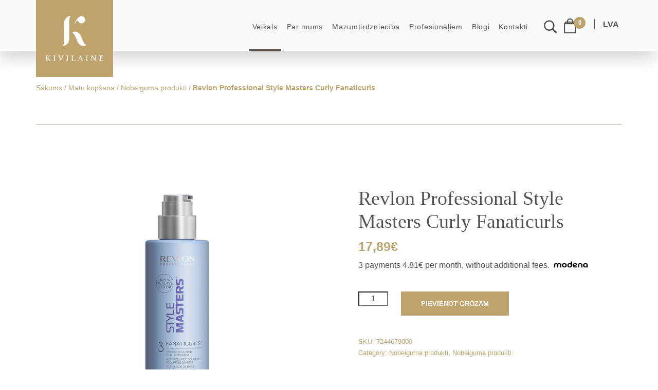

--- FILE ---
content_type: text/html; charset=UTF-8
request_url: https://kivilaine.lv/toode/revlon-professional-style-masters-curly-fanaticurls/
body_size: 44936
content:
<!DOCTYPE html>
<html lang="lv-LV" class="no-js">
<head><meta charset="UTF-8"><script>if(navigator.userAgent.match(/MSIE|Internet Explorer/i)||navigator.userAgent.match(/Trident\/7\..*?rv:11/i)){var href=document.location.href;if(!href.match(/[?&]nowprocket/)){if(href.indexOf("?")==-1){if(href.indexOf("#")==-1){document.location.href=href+"?nowprocket=1"}else{document.location.href=href.replace("#","?nowprocket=1#")}}else{if(href.indexOf("#")==-1){document.location.href=href+"&nowprocket=1"}else{document.location.href=href.replace("#","&nowprocket=1#")}}}}</script><script>class RocketLazyLoadScripts{constructor(){this.v="1.2.5.1",this.triggerEvents=["keydown","mousedown","mousemove","touchmove","touchstart","touchend","wheel"],this.userEventHandler=this._triggerListener.bind(this),this.touchStartHandler=this._onTouchStart.bind(this),this.touchMoveHandler=this._onTouchMove.bind(this),this.touchEndHandler=this._onTouchEnd.bind(this),this.clickHandler=this._onClick.bind(this),this.interceptedClicks=[],this.interceptedClickListeners=[],this._interceptClickListeners(this),window.addEventListener("pageshow",e=>{this.persisted=e.persisted,this.everythingLoaded&&this._triggerLastFunctions()}),document.addEventListener("DOMContentLoaded",()=>{this._preconnect3rdParties()}),this.delayedScripts={normal:[],async:[],defer:[]},this.trash=[],this.allJQueries=[]}_addUserInteractionListener(e){if(document.hidden){e._triggerListener();return}this.triggerEvents.forEach(t=>window.addEventListener(t,e.userEventHandler,{passive:!0})),window.addEventListener("touchstart",e.touchStartHandler,{passive:!0}),window.addEventListener("mousedown",e.touchStartHandler),document.addEventListener("visibilitychange",e.userEventHandler)}_removeUserInteractionListener(){this.triggerEvents.forEach(e=>window.removeEventListener(e,this.userEventHandler,{passive:!0})),document.removeEventListener("visibilitychange",this.userEventHandler)}_onTouchStart(e){"HTML"!==e.target.tagName&&(window.addEventListener("touchend",this.touchEndHandler),window.addEventListener("mouseup",this.touchEndHandler),window.addEventListener("touchmove",this.touchMoveHandler,{passive:!0}),window.addEventListener("mousemove",this.touchMoveHandler),e.target.addEventListener("click",this.clickHandler),this._disableOtherEventListeners(e.target,!0),this._renameDOMAttribute(e.target,"onclick","rocket-onclick"),this._pendingClickStarted())}_onTouchMove(e){window.removeEventListener("touchend",this.touchEndHandler),window.removeEventListener("mouseup",this.touchEndHandler),window.removeEventListener("touchmove",this.touchMoveHandler,{passive:!0}),window.removeEventListener("mousemove",this.touchMoveHandler),e.target.removeEventListener("click",this.clickHandler),this._disableOtherEventListeners(e.target,!1),this._renameDOMAttribute(e.target,"rocket-onclick","onclick"),this._pendingClickFinished()}_onTouchEnd(){window.removeEventListener("touchend",this.touchEndHandler),window.removeEventListener("mouseup",this.touchEndHandler),window.removeEventListener("touchmove",this.touchMoveHandler,{passive:!0}),window.removeEventListener("mousemove",this.touchMoveHandler)}_onClick(e){e.target.removeEventListener("click",this.clickHandler),this._disableOtherEventListeners(e.target,!1),this._renameDOMAttribute(e.target,"rocket-onclick","onclick"),this.interceptedClicks.push(e),e.preventDefault(),e.stopPropagation(),e.stopImmediatePropagation(),this._pendingClickFinished()}_replayClicks(){window.removeEventListener("touchstart",this.touchStartHandler,{passive:!0}),window.removeEventListener("mousedown",this.touchStartHandler),this.interceptedClicks.forEach(e=>{e.target.dispatchEvent(new MouseEvent("click",{view:e.view,bubbles:!0,cancelable:!0}))})}_interceptClickListeners(e){EventTarget.prototype.addEventListenerBase=EventTarget.prototype.addEventListener,EventTarget.prototype.addEventListener=function(t,i,r){"click"!==t||e.windowLoaded||i===e.clickHandler||e.interceptedClickListeners.push({target:this,func:i,options:r}),(this||window).addEventListenerBase(t,i,r)}}_disableOtherEventListeners(e,t){this.interceptedClickListeners.forEach(i=>{i.target===e&&(t?e.removeEventListener("click",i.func,i.options):e.addEventListener("click",i.func,i.options))}),e.parentNode!==document.documentElement&&this._disableOtherEventListeners(e.parentNode,t)}_waitForPendingClicks(){return new Promise(e=>{this._isClickPending?this._pendingClickFinished=e:e()})}_pendingClickStarted(){this._isClickPending=!0}_pendingClickFinished(){this._isClickPending=!1}_renameDOMAttribute(e,t,i){e.hasAttribute&&e.hasAttribute(t)&&(event.target.setAttribute(i,event.target.getAttribute(t)),event.target.removeAttribute(t))}_triggerListener(){this._removeUserInteractionListener(this),"loading"===document.readyState?document.addEventListener("DOMContentLoaded",this._loadEverythingNow.bind(this)):this._loadEverythingNow()}_preconnect3rdParties(){let e=[];document.querySelectorAll("script[type=rocketlazyloadscript][data-rocket-src]").forEach(t=>{let i=t.getAttribute("data-rocket-src");if(i&&0!==i.indexOf("data:")){0===i.indexOf("//")&&(i=location.protocol+i);try{let r=new URL(i).origin;r!==location.origin&&e.push({src:r,crossOrigin:t.crossOrigin||"module"===t.getAttribute("data-rocket-type")})}catch(n){}}}),e=[...new Map(e.map(e=>[JSON.stringify(e),e])).values()],this._batchInjectResourceHints(e,"preconnect")}async _loadEverythingNow(){this.lastBreath=Date.now(),this._delayEventListeners(this),this._delayJQueryReady(this),this._handleDocumentWrite(),this._registerAllDelayedScripts(),this._preloadAllScripts(),await this._loadScriptsFromList(this.delayedScripts.normal),await this._loadScriptsFromList(this.delayedScripts.defer),await this._loadScriptsFromList(this.delayedScripts.async);try{await this._triggerDOMContentLoaded(),await this._pendingWebpackRequests(this),await this._triggerWindowLoad()}catch(e){console.error(e)}window.dispatchEvent(new Event("rocket-allScriptsLoaded")),this.everythingLoaded=!0,this._waitForPendingClicks().then(()=>{this._replayClicks()}),this._emptyTrash()}_registerAllDelayedScripts(){document.querySelectorAll("script[type=rocketlazyloadscript]").forEach(e=>{e.hasAttribute("data-rocket-src")?e.hasAttribute("async")&&!1!==e.async?this.delayedScripts.async.push(e):e.hasAttribute("defer")&&!1!==e.defer||"module"===e.getAttribute("data-rocket-type")?this.delayedScripts.defer.push(e):this.delayedScripts.normal.push(e):this.delayedScripts.normal.push(e)})}async _transformScript(e){if(await this._littleBreath(),!0===e.noModule&&"noModule"in HTMLScriptElement.prototype){e.setAttribute("data-rocket-status","skipped");return}return new Promise(t=>{let i;function r(){(i||e).setAttribute("data-rocket-status","executed"),t()}try{if(navigator.userAgent.indexOf("Firefox/")>0||""===navigator.vendor)i=document.createElement("script"),[...e.attributes].forEach(e=>{let t=e.nodeName;"type"!==t&&("data-rocket-type"===t&&(t="type"),"data-rocket-src"===t&&(t="src"),i.setAttribute(t,e.nodeValue))}),e.text&&(i.text=e.text),i.hasAttribute("src")?(i.addEventListener("load",r),i.addEventListener("error",function(){i.setAttribute("data-rocket-status","failed"),t()}),setTimeout(()=>{i.isConnected||t()},1)):(i.text=e.text,r()),e.parentNode.replaceChild(i,e);else{let n=e.getAttribute("data-rocket-type"),s=e.getAttribute("data-rocket-src");n?(e.type=n,e.removeAttribute("data-rocket-type")):e.removeAttribute("type"),e.addEventListener("load",r),e.addEventListener("error",function(){e.setAttribute("data-rocket-status","failed"),t()}),s?(e.removeAttribute("data-rocket-src"),e.src=s):e.src="data:text/javascript;base64,"+window.btoa(unescape(encodeURIComponent(e.text)))}}catch(a){e.setAttribute("data-rocket-status","failed"),t()}})}async _loadScriptsFromList(e){let t=e.shift();return t&&t.isConnected?(await this._transformScript(t),this._loadScriptsFromList(e)):Promise.resolve()}_preloadAllScripts(){this._batchInjectResourceHints([...this.delayedScripts.normal,...this.delayedScripts.defer,...this.delayedScripts.async],"preload")}_batchInjectResourceHints(e,t){var i=document.createDocumentFragment();e.forEach(e=>{let r=e.getAttribute&&e.getAttribute("data-rocket-src")||e.src;if(r){let n=document.createElement("link");n.href=r,n.rel=t,"preconnect"!==t&&(n.as="script"),e.getAttribute&&"module"===e.getAttribute("data-rocket-type")&&(n.crossOrigin=!0),e.crossOrigin&&(n.crossOrigin=e.crossOrigin),e.integrity&&(n.integrity=e.integrity),i.appendChild(n),this.trash.push(n)}}),document.head.appendChild(i)}_delayEventListeners(e){let t={};function i(i,r){return t[r].eventsToRewrite.indexOf(i)>=0&&!e.everythingLoaded?"rocket-"+i:i}function r(e,r){var n;!t[n=e]&&(t[n]={originalFunctions:{add:n.addEventListener,remove:n.removeEventListener},eventsToRewrite:[]},n.addEventListener=function(){arguments[0]=i(arguments[0],n),t[n].originalFunctions.add.apply(n,arguments)},n.removeEventListener=function(){arguments[0]=i(arguments[0],n),t[n].originalFunctions.remove.apply(n,arguments)}),t[e].eventsToRewrite.push(r)}function n(t,i){let r=t[i];t[i]=null,Object.defineProperty(t,i,{get:()=>r||function(){},set(n){e.everythingLoaded?r=n:t["rocket"+i]=r=n}})}r(document,"DOMContentLoaded"),r(window,"DOMContentLoaded"),r(window,"load"),r(window,"pageshow"),r(document,"readystatechange"),n(document,"onreadystatechange"),n(window,"onload"),n(window,"onpageshow")}_delayJQueryReady(e){let t;function i(t){return e.everythingLoaded?t:t.split(" ").map(e=>"load"===e||0===e.indexOf("load.")?"rocket-jquery-load":e).join(" ")}function r(r){if(r&&r.fn&&!e.allJQueries.includes(r)){r.fn.ready=r.fn.init.prototype.ready=function(t){return e.domReadyFired?t.bind(document)(r):document.addEventListener("rocket-DOMContentLoaded",()=>t.bind(document)(r)),r([])};let n=r.fn.on;r.fn.on=r.fn.init.prototype.on=function(){return this[0]===window&&("string"==typeof arguments[0]||arguments[0]instanceof String?arguments[0]=i(arguments[0]):"object"==typeof arguments[0]&&Object.keys(arguments[0]).forEach(e=>{let t=arguments[0][e];delete arguments[0][e],arguments[0][i(e)]=t})),n.apply(this,arguments),this},e.allJQueries.push(r)}t=r}r(window.jQuery),Object.defineProperty(window,"jQuery",{get:()=>t,set(e){r(e)}})}async _pendingWebpackRequests(e){let t=document.querySelector("script[data-webpack]");async function i(){return new Promise(e=>{t.addEventListener("load",e),t.addEventListener("error",e)})}t&&(await i(),await e._requestAnimFrame(),await e._pendingWebpackRequests(e))}async _triggerDOMContentLoaded(){this.domReadyFired=!0,await this._littleBreath(),document.dispatchEvent(new Event("rocket-readystatechange")),await this._littleBreath(),document.rocketonreadystatechange&&document.rocketonreadystatechange(),await this._littleBreath(),document.dispatchEvent(new Event("rocket-DOMContentLoaded")),await this._littleBreath(),window.dispatchEvent(new Event("rocket-DOMContentLoaded"))}async _triggerWindowLoad(){await this._littleBreath(),document.dispatchEvent(new Event("rocket-readystatechange")),await this._littleBreath(),document.rocketonreadystatechange&&document.rocketonreadystatechange(),await this._littleBreath(),window.dispatchEvent(new Event("rocket-load")),await this._littleBreath(),window.rocketonload&&window.rocketonload(),await this._littleBreath(),this.allJQueries.forEach(e=>e(window).trigger("rocket-jquery-load")),await this._littleBreath();let e=new Event("rocket-pageshow");e.persisted=this.persisted,window.dispatchEvent(e),await this._littleBreath(),window.rocketonpageshow&&window.rocketonpageshow({persisted:this.persisted}),this.windowLoaded=!0}_triggerLastFunctions(){document.onreadystatechange&&document.onreadystatechange(),window.onload&&window.onload(),window.onpageshow&&window.onpageshow({persisted:this.persisted})}_handleDocumentWrite(){let e=new Map;document.write=document.writeln=function(t){let i=document.currentScript;i||console.error("WPRocket unable to document.write this: "+t);let r=document.createRange(),n=i.parentElement,s=e.get(i);void 0===s&&(s=i.nextSibling,e.set(i,s));let a=document.createDocumentFragment();r.setStart(a,0),a.appendChild(r.createContextualFragment(t)),n.insertBefore(a,s)}}async _littleBreath(){Date.now()-this.lastBreath>45&&(await this._requestAnimFrame(),this.lastBreath=Date.now())}async _requestAnimFrame(){return document.hidden?new Promise(e=>setTimeout(e)):new Promise(e=>requestAnimationFrame(e))}_emptyTrash(){this.trash.forEach(e=>e.remove())}static run(){let e=new RocketLazyLoadScripts;e._addUserInteractionListener(e)}}RocketLazyLoadScripts.run();</script>
    
    <meta name="viewport" content="width=device-width, initial-scale=1">
    <title>Revlon Professional Style Masters Curly Fanaticurls &#x2d; Kivilaine</title>
    <link rel="profile" href="http://gmpg.org/xfn/11">
        <title>Revlon Professional Style Masters Curly Fanaticurls &#x2d; Kivilaine</title>
	<style>img:is([sizes="auto" i], [sizes^="auto," i]) { contain-intrinsic-size: 3000px 1500px }</style>
	<link rel="alternate" hreflang="et" href="https://kivilaine.ee/toode/revlon-professional-style-masters-curly-fanaticurls-150ml-2/" />
<link rel="alternate" hreflang="en" href="https://en.kivilaine.ee/toode/revlon-professional-style-masters-curly-fanaticurls-150ml-3/" />
<link rel="alternate" hreflang="ru" href="https://ru.kivilaine.ee/toode/revlon-professional-style-masters-curly-fanaticurls-150ml-3/" />
<link rel="alternate" hreflang="lv" href="https://kivilaine.lv/toode/revlon-professional-style-masters-curly-fanaticurls/" />
<link rel="alternate" hreflang="lt" href="https://kivilaine.lt/toode/revlon-professional-style-masters-curly-fanaticurls/" />
<link rel="alternate" hreflang="x-default" href="https://kivilaine.ee/toode/revlon-professional-style-masters-curly-fanaticurls-150ml-2/" />

<!-- Google Tag Manager for WordPress by gtm4wp.com -->
<script data-cfasync="false" data-pagespeed-no-defer>
	var gtm4wp_datalayer_name = "dataLayer";
	var dataLayer = dataLayer || [];
	const gtm4wp_use_sku_instead = false;
	const gtm4wp_currency = 'EUR';
	const gtm4wp_product_per_impression = 10;
	const gtm4wp_clear_ecommerce = false;
</script>
<!-- End Google Tag Manager for WordPress by gtm4wp.com -->
<!-- The SEO Framework by Sybre Waaijer -->
<meta name="robots" content="max-snippet:-1,max-image-preview:standard,max-video-preview:-1" />
<link rel="canonical" href="https://kivilaine.lv/toode/revlon-professional-style-masters-curly-fanaticurls/" />
<meta property="og:type" content="product" />
<meta property="og:locale" content="lv_LV" />
<meta property="og:site_name" content="Kivilaine" />
<meta property="og:title" content="Revlon Professional Style Masters Curly Fanaticurls" />
<meta property="og:url" content="https://kivilaine.lv/toode/revlon-professional-style-masters-curly-fanaticurls/" />
<meta property="og:image" content="https://kivilaine.lv/app/uploads/2018/10/SM-fanticurls.png" />
<meta property="og:image:width" content="1024" />
<meta property="og:image:height" content="1024" />
<meta property="article:published_time" content="2022-07-23T10:30:21+00:00" />
<meta property="article:modified_time" content="2025-11-05T23:07:49+00:00" />
<meta name="twitter:card" content="summary_large_image" />
<meta name="twitter:title" content="Revlon Professional Style Masters Curly Fanaticurls" />
<meta name="twitter:image" content="https://kivilaine.lv/app/uploads/2018/10/SM-fanticurls.png" />
<script type="application/ld+json">{"@context":"https://schema.org","@graph":[{"@type":"WebSite","@id":"https://kivilaine.lv/#/schema/WebSite","url":"https://kivilaine.lv/","name":"Kivilaine","description":"Premium beauty products!","inLanguage":"lv-LV","potentialAction":{"@type":"SearchAction","target":{"@type":"EntryPoint","urlTemplate":"https://kivilaine.lv/search/{search_term_string}/"},"query-input":"required name=search_term_string"},"publisher":{"@type":"Organization","@id":"https://kivilaine.lv/#/schema/Organization","name":"Kivilaine","url":"https://kivilaine.lv/","logo":{"@type":"ImageObject","url":"https://kivilaine.lv/app/uploads/2025/01/cropped-kivilaine-kuldne-logo-1991.png","contentUrl":"https://kivilaine.lv/app/uploads/2025/01/cropped-kivilaine-kuldne-logo-1991.png","width":512,"height":512,"contentSize":"22002"}}},{"@type":"WebPage","@id":"https://kivilaine.lv/toode/revlon-professional-style-masters-curly-fanaticurls/","url":"https://kivilaine.lv/toode/revlon-professional-style-masters-curly-fanaticurls/","name":"Revlon Professional Style Masters Curly Fanaticurls &#x2d; Kivilaine","inLanguage":"lv-LV","isPartOf":{"@id":"https://kivilaine.lv/#/schema/WebSite"},"breadcrumb":{"@type":"BreadcrumbList","@id":"https://kivilaine.lv/#/schema/BreadcrumbList","itemListElement":[{"@type":"ListItem","position":1,"item":"https://kivilaine.lv/","name":"Kivilaine"},{"@type":"ListItem","position":2,"item":"https://kivilaine.lv/veikals/","name":"Veikals"},{"@type":"ListItem","position":3,"item":"https://kivilaine.lv/tootekategooria/matu-kopsana/","name":"Category: Matu kopšana"},{"@type":"ListItem","position":4,"item":"https://kivilaine.lv/tootekategooria/matu-kopsana/nobeiguma-produkti/","name":"Category: Nobeiguma produkti"},{"@type":"ListItem","position":5,"name":"Revlon Professional Style Masters Curly Fanaticurls"}]},"potentialAction":{"@type":"ReadAction","target":"https://kivilaine.lv/toode/revlon-professional-style-masters-curly-fanaticurls/"},"datePublished":"2022-07-23T10:30:21+00:00","dateModified":"2025-11-05T23:07:49+00:00"}]}</script>
<!-- / The SEO Framework by Sybre Waaijer | 5.75ms meta | 0.07ms boot -->

<link rel='dns-prefetch' href='//static.klaviyo.com' />
<link rel='dns-prefetch' href='//kivilaine.ee' />
<link rel='dns-prefetch' href='//maps.googleapis.com' />
<link rel='dns-prefetch' href='//fonts.googleapis.com' />

<script consent-skip-blocker="1" data-skip-lazy-load="js-extra"  data-cfasync="false">
(function () {
  // Web Font Loader compatibility (https://github.com/typekit/webfontloader)
  var modules = {
    typekit: "https://use.typekit.net",
    google: "https://fonts.googleapis.com/"
  };

  var load = function (config) {
    setTimeout(function () {
      var a = window.consentApi;

      // Only when blocker is active
      if (a) {
        // Iterate all modules and handle in a single `WebFont.load`
        Object.keys(modules).forEach(function (module) {
          var newConfigWithoutOtherModules = JSON.parse(
            JSON.stringify(config)
          );
          Object.keys(modules).forEach(function (toRemove) {
            if (toRemove !== module) {
              delete newConfigWithoutOtherModules[toRemove];
            }
          });

          if (newConfigWithoutOtherModules[module]) {
            a.unblock(modules[module]).then(function () {
              var originalLoad = window.WebFont.load;
              if (originalLoad !== load) {
                originalLoad(newConfigWithoutOtherModules);
              }
            });
          }
        });
      }
    }, 0);
  };

  if (!window.WebFont) {
    window.WebFont = {
      load: load
    };
  }
})();
</script><script consent-skip-blocker="1" data-skip-lazy-load="js-extra"  data-cfasync="false">
(function(w,d){w[d]=w[d]||[];w.gtag=function(){w[d].push(arguments)}})(window,"dataLayer");
</script><script consent-skip-blocker="1" data-skip-lazy-load="js-extra"  data-cfasync="false">window.gtag && (()=>{gtag('set', 'url_passthrough', false);
gtag('set', 'ads_data_redaction', true);
for (const d of [{"ad_storage":"denied","ad_user_data":"denied","ad_personalization":"denied","analytics_storage":"denied","functionality_storage":"denied","personalization_storage":"denied","security_storage":"denied","wait_for_update":1000}]) {
	gtag('consent', 'default', d);
}})()</script><style>[consent-id]:not(.rcb-content-blocker):not([consent-transaction-complete]):not([consent-visual-use-parent^="children:"]):not([consent-confirm]){opacity:0!important;}</style><link rel="preload" href="https://kivilaine.lv/app/29c1cd8fe35d6f28f1a7321a6c4ae424/dist/611306713.js?ver=af932e55e5f194c31fb69933f509c364" as="script" />
<link rel="preload" href="https://kivilaine.lv/app/29c1cd8fe35d6f28f1a7321a6c4ae424/dist/481384954.js?ver=bb0358f4bd6c35c0f466d4917151729d" as="script" />
<link rel="preload" href="https://kivilaine.lv/app/plugins/real-cookie-banner-pro/public/lib/animate.css/animate.min.css?ver=4.1.1" as="style" />
<link rel="alternate" type="application/rss+xml" title="Kivilaine &raquo; Revlon Professional Style Masters Curly Fanaticurls Comments Feed" href="https://kivilaine.lv/toode/revlon-professional-style-masters-curly-fanaticurls/feed/" />
<script data-cfasync="false" type="text/javascript" defer src="https://kivilaine.lv/app/29c1cd8fe35d6f28f1a7321a6c4ae424/dist/611306713.js?ver=af932e55e5f194c31fb69933f509c364" id="real-cookie-banner-pro-vendor-real-cookie-banner-pro-banner-js"></script>
<script type="application/json" data-skip-lazy-load="js-extra" data-skip-moving="true" data-no-defer nitro-exclude data-alt-type="application/ld+json" data-dont-merge data-wpmeteor-nooptimize="true" data-cfasync="false" id="a20a418157680729250a9abcc2e9475021-js-extra">{"slug":"real-cookie-banner-pro","textDomain":"real-cookie-banner","version":"5.0.7","restUrl":"https:\/\/kivilaine.lv\/wp-json\/real-cookie-banner\/v1\/","restNamespace":"real-cookie-banner\/v1","restPathObfuscateOffset":"bf86ee5316a50c60","restRoot":"https:\/\/kivilaine.lv\/wp-json\/","restQuery":{"_v":"5.0.7","_locale":"user","_dataLocale":"lv"},"restNonce":"697aae49e4","restRecreateNonceEndpoint":"https:\/\/kivilaine.lv\/wp\/wp-admin\/admin-ajax.php?action=rest-nonce","publicUrl":"https:\/\/kivilaine.lv\/app\/plugins\/real-cookie-banner-pro\/public\/","chunkFolder":"dist","chunksLanguageFolder":"https:\/\/kivilaine.lv\/app\/languages\/mo-cache\/real-cookie-banner-pro\/","chunks":{},"others":{"customizeValuesBanner":"{\"layout\":{\"type\":\"banner\",\"maxHeightEnabled\":true,\"maxHeight\":795,\"dialogMaxWidth\":565,\"dialogPosition\":\"middleCenter\",\"dialogMargin\":[0,0,0,0],\"bannerPosition\":\"bottom\",\"bannerMaxWidth\":1024,\"dialogBorderRadius\":3,\"borderRadius\":5,\"animationIn\":\"slideInUp\",\"animationInDuration\":500,\"animationInOnlyMobile\":true,\"animationOut\":\"none\",\"animationOutDuration\":500,\"animationOutOnlyMobile\":true,\"overlay\":true,\"overlayBg\":\"#000000\",\"overlayBgAlpha\":50,\"overlayBlur\":2},\"decision\":{\"acceptAll\":\"button\",\"acceptEssentials\":\"button\",\"showCloseIcon\":false,\"acceptIndividual\":\"link\",\"buttonOrder\":\"all,essential,save,individual\",\"showGroups\":false,\"groupsFirstView\":false,\"saveButton\":\"always\"},\"design\":{\"bg\":\"#ffffff\",\"textAlign\":\"left\",\"linkTextDecoration\":\"underline\",\"borderWidth\":0,\"borderColor\":\"#ffffff\",\"fontSize\":13,\"fontColor\":\"#2b2b2b\",\"fontInheritFamily\":true,\"fontFamily\":\"Arial, Helvetica, sans-serif\",\"fontWeight\":\"normal\",\"boxShadowEnabled\":true,\"boxShadowOffsetX\":0,\"boxShadowOffsetY\":5,\"boxShadowBlurRadius\":13,\"boxShadowSpreadRadius\":0,\"boxShadowColor\":\"#000000\",\"boxShadowColorAlpha\":20},\"headerDesign\":{\"inheritBg\":true,\"bg\":\"#f4f4f4\",\"inheritTextAlign\":true,\"textAlign\":\"center\",\"padding\":[17,20,15,20],\"logo\":\"\",\"logoRetina\":\"\",\"logoMaxHeight\":40,\"logoPosition\":\"left\",\"logoMargin\":[5,15,5,15],\"fontSize\":20,\"fontColor\":\"#2b2b2b\",\"fontInheritFamily\":true,\"fontFamily\":\"Arial, Helvetica, sans-serif\",\"fontWeight\":\"normal\",\"borderWidth\":1,\"borderColor\":\"#efefef\"},\"bodyDesign\":{\"padding\":[15,20,5,20],\"descriptionInheritFontSize\":true,\"descriptionFontSize\":13,\"dottedGroupsInheritFontSize\":true,\"dottedGroupsFontSize\":13,\"dottedGroupsBulletColor\":\"#15779b\",\"teachingsInheritTextAlign\":true,\"teachingsTextAlign\":\"center\",\"teachingsSeparatorActive\":true,\"teachingsSeparatorWidth\":50,\"teachingsSeparatorHeight\":1,\"teachingsSeparatorColor\":\"#15779b\",\"teachingsInheritFontSize\":false,\"teachingsFontSize\":12,\"teachingsInheritFontColor\":false,\"teachingsFontColor\":\"#757575\",\"accordionMargin\":[10,0,5,0],\"accordionPadding\":[5,10,5,10],\"accordionArrowType\":\"outlined\",\"accordionArrowColor\":\"#15779b\",\"accordionBg\":\"#ffffff\",\"accordionActiveBg\":\"#f9f9f9\",\"accordionHoverBg\":\"#efefef\",\"accordionBorderWidth\":1,\"accordionBorderColor\":\"#efefef\",\"accordionTitleFontSize\":12,\"accordionTitleFontColor\":\"#2b2b2b\",\"accordionTitleFontWeight\":\"normal\",\"accordionDescriptionMargin\":[5,0,0,0],\"accordionDescriptionFontSize\":12,\"accordionDescriptionFontColor\":\"#757575\",\"accordionDescriptionFontWeight\":\"normal\",\"acceptAllOneRowLayout\":false,\"acceptAllPadding\":[10,10,10,10],\"acceptAllBg\":\"#bea36c\",\"acceptAllTextAlign\":\"center\",\"acceptAllFontSize\":18,\"acceptAllFontColor\":\"#ffffff\",\"acceptAllFontWeight\":\"normal\",\"acceptAllBorderWidth\":0,\"acceptAllBorderColor\":\"#000000\",\"acceptAllHoverBg\":\"#545250\",\"acceptAllHoverFontColor\":\"#ffffff\",\"acceptAllHoverBorderColor\":\"#000000\",\"acceptEssentialsUseAcceptAll\":true,\"acceptEssentialsButtonType\":\"\",\"acceptEssentialsPadding\":[10,10,10,10],\"acceptEssentialsBg\":\"#efefef\",\"acceptEssentialsTextAlign\":\"center\",\"acceptEssentialsFontSize\":18,\"acceptEssentialsFontColor\":\"#0a0a0a\",\"acceptEssentialsFontWeight\":\"normal\",\"acceptEssentialsBorderWidth\":0,\"acceptEssentialsBorderColor\":\"#000000\",\"acceptEssentialsHoverBg\":\"#e8e8e8\",\"acceptEssentialsHoverFontColor\":\"#000000\",\"acceptEssentialsHoverBorderColor\":\"#000000\",\"acceptIndividualPadding\":[5,5,5,5],\"acceptIndividualBg\":\"#ffffff\",\"acceptIndividualTextAlign\":\"center\",\"acceptIndividualFontSize\":16,\"acceptIndividualFontColor\":\"#545250\",\"acceptIndividualFontWeight\":\"normal\",\"acceptIndividualBorderWidth\":0,\"acceptIndividualBorderColor\":\"#000000\",\"acceptIndividualHoverBg\":\"#ffffff\",\"acceptIndividualHoverFontColor\":\"#11607d\",\"acceptIndividualHoverBorderColor\":\"#000000\"},\"footerDesign\":{\"poweredByLink\":false,\"inheritBg\":false,\"bg\":\"#fcfcfc\",\"inheritTextAlign\":true,\"textAlign\":\"center\",\"padding\":[10,20,15,20],\"fontSize\":14,\"fontColor\":\"#757474\",\"fontInheritFamily\":true,\"fontFamily\":\"Arial, Helvetica, sans-serif\",\"fontWeight\":\"normal\",\"hoverFontColor\":\"#2b2b2b\",\"borderWidth\":1,\"borderColor\":\"#efefef\",\"languageSwitcher\":\"disabled\"},\"texts\":{\"headline\":\"Privacy preferences\",\"description\":\"We use cookies and similar technologies on our website and process your personal data (e.g. IP address), for example, to personalize content and ads, to integrate media from third-party providers or to analyze traffic on our website. Data processing may also happen as a result of cookies being set. We share this data with third parties that we name in the privacy settings.<br \\\/><br \\\/>The data processing may take place with your consent or on the basis of a legitimate interest, which you can object to in the privacy settings. You have the right not to consent and to change or revoke your consent at a later time. For more information on the use of your data, please visit our {{privacyPolicy}}privacy policy{{\\\/privacyPolicy}}.\",\"acceptAll\":\"Accept all\",\"acceptEssentials\":\"Continue without consent\",\"acceptIndividual\":\"Set privacy settings individually\",\"poweredBy\":\"1\",\"dataProcessingInUnsafeCountries\":\"Some services process personal data in unsafe third countries. By consenting, you also consent to data processing of labeled services per {{legalBasis}}, with risks like inadequate legal remedies, unauthorized access by authorities without information or possibility of objection, unauthorised transfer to third parties, and inadequate data security measures.\",\"ageNoticeBanner\":\"You are under {{minAge}} years old? Then you cannot consent to optional services. Ask your parents or legal guardians to agree to these services with you.\",\"ageNoticeBlocker\":\"You are under {{minAge}} years old? Unfortunately, you are not permitted to consent to this service to view this content. Please ask your parents or guardians to agree to the service with you!\",\"listServicesNotice\":\"By accepting all services, you allow {{services}} to be loaded. These services are divided into groups {{serviceGroups}} according to their purpose (belonging marked with superscript numbers).\",\"listServicesLegitimateInterestNotice\":\"In addition, {{services}} are loaded based on a legitimate interest.\",\"tcfStacksCustomName\":\"Services with various purposes outside the TCF standard\",\"tcfStacksCustomDescription\":\"Services that do not share consents via the TCF standard, but via other technologies. These are divided into several groups according to their purpose. Some of them are used based on a legitimate interest (e.g. threat prevention), others are used only with your consent. Details about the individual groups and purposes of the services can be found in the individual privacy settings.\",\"consentForwardingExternalHosts\":\"Your consent is also applicable on {{websites}}.\",\"blockerHeadline\":\"{{name}} blocked due to privacy settings\",\"blockerLinkShowMissing\":\"Show all services you still need to agree to\",\"blockerLoadButton\":\"Accept services and load content\",\"blockerAcceptInfo\":\"Loading the blocked content will adjust your privacy settings. Content from this service will not be blocked in the future.\",\"stickyHistory\":\"Privacy settings history\",\"stickyRevoke\":\"Revoke consents\",\"stickyRevokeSuccessMessage\":\"You have successfully revoked consent for services with its cookies and personal data processing. The page will be reloaded now!\",\"stickyChange\":\"Change privacy settings\"},\"individualLayout\":{\"inheritDialogMaxWidth\":false,\"dialogMaxWidth\":970,\"inheritBannerMaxWidth\":true,\"bannerMaxWidth\":1980,\"descriptionTextAlign\":\"left\"},\"group\":{\"checkboxBg\":\"#f0f0f0\",\"checkboxBorderWidth\":1,\"checkboxBorderColor\":\"#d2d2d2\",\"checkboxActiveColor\":\"#ffffff\",\"checkboxActiveBg\":\"#15779b\",\"checkboxActiveBorderColor\":\"#11607d\",\"groupInheritBg\":true,\"groupBg\":\"#f4f4f4\",\"groupPadding\":[15,15,15,15],\"groupSpacing\":10,\"groupBorderRadius\":5,\"groupBorderWidth\":1,\"groupBorderColor\":\"#f4f4f4\",\"headlineFontSize\":16,\"headlineFontWeight\":\"normal\",\"headlineFontColor\":\"#2b2b2b\",\"descriptionFontSize\":14,\"descriptionFontColor\":\"#757575\",\"linkColor\":\"#757575\",\"linkHoverColor\":\"#2b2b2b\",\"detailsHideLessRelevant\":true},\"saveButton\":{\"useAcceptAll\":true,\"type\":\"button\",\"padding\":[10,10,10,10],\"bg\":\"#efefef\",\"textAlign\":\"center\",\"fontSize\":18,\"fontColor\":\"#0a0a0a\",\"fontWeight\":\"normal\",\"borderWidth\":0,\"borderColor\":\"#000000\",\"hoverBg\":\"#e8e8e8\",\"hoverFontColor\":\"#000000\",\"hoverBorderColor\":\"#000000\"},\"individualTexts\":{\"headline\":\"Individual privacy preferences\",\"description\":\"We use cookies and similar technologies on our website and process your personal data (e.g. IP address), for example, to personalize content and ads, to integrate media from third-party providers or to analyze traffic on our website. Data processing may also happen as a result of cookies being set. We share this data with third parties that we name in the privacy settings.<br \\\/><br \\\/>The data processing may take place with your consent or on the basis of a legitimate interest, which you can object to in the privacy settings. You have the right not to consent and to change or revoke your consent at a later time. For more information on the use of your data, please visit our {{privacyPolicy}}privacy policy{{\\\/privacyPolicy}}.<br \\\/><br \\\/>Below you will find an overview of all services used by this website. You can view detailed information about each service and agree to them individually or exercise your right to object.\",\"save\":\"Save custom choices\",\"showMore\":\"Show service information\",\"hideMore\":\"Hide service information\",\"postamble\":\"\"},\"mobile\":{\"enabled\":true,\"maxHeight\":400,\"hideHeader\":false,\"alignment\":\"bottom\",\"scalePercent\":90,\"scalePercentVertical\":-50},\"sticky\":{\"enabled\":false,\"animationsEnabled\":true,\"alignment\":\"left\",\"bubbleBorderRadius\":50,\"icon\":\"fingerprint\",\"iconCustom\":\"\",\"iconCustomRetina\":\"\",\"iconSize\":30,\"iconColor\":\"#ffffff\",\"bubbleMargin\":[10,20,20,20],\"bubblePadding\":15,\"bubbleBg\":\"#15779b\",\"bubbleBorderWidth\":0,\"bubbleBorderColor\":\"#10556f\",\"boxShadowEnabled\":true,\"boxShadowOffsetX\":0,\"boxShadowOffsetY\":2,\"boxShadowBlurRadius\":5,\"boxShadowSpreadRadius\":1,\"boxShadowColor\":\"#105b77\",\"boxShadowColorAlpha\":40,\"bubbleHoverBg\":\"#ffffff\",\"bubbleHoverBorderColor\":\"#000000\",\"hoverIconColor\":\"#000000\",\"hoverIconCustom\":\"\",\"hoverIconCustomRetina\":\"\",\"menuFontSize\":16,\"menuBorderRadius\":5,\"menuItemSpacing\":10,\"menuItemPadding\":[5,10,5,10]},\"customCss\":{\"css\":\"\",\"antiAdBlocker\":\"y\"}}","isPro":true,"showProHints":false,"proUrl":"https:\/\/devowl.io\/go\/real-cookie-banner?source=rcb-lite","showLiteNotice":false,"frontend":{"groups":"[{\"id\":719,\"name\":\"Essential\",\"slug\":\"essential-lv\",\"description\":\"Essential services are required for the basic functionality of the website. They only contain technically necessary services. These services cannot be objected to.\",\"isEssential\":true,\"isDefault\":true,\"items\":[{\"id\":250323,\"name\":\"WooCommerce\",\"purpose\":\"WooCommerce enables the embedding of an e-commerce shop system that allows you to buy products on a website. This requires processing the user's IP-address and metadata. Cookies or cookie-like technologies can be stored and read. These can contain personal data and technical data like account details, review details, user ID, the shopping cart of the user in the database of the website, the recently viewed products and dismissed notices. This data can be used for tracking the downloading process for downloadable products. WooCommerce can personalize the shopping experience, e.g. by showing already viewed products again. The legitimate interest to use this service is the offering of goods and products in a digital environment.\",\"providerContact\":{\"phone\":\"\",\"email\":\"\",\"link\":\"\"},\"isProviderCurrentWebsite\":true,\"provider\":\"\",\"uniqueName\":\"woocommerce\",\"isEmbeddingOnlyExternalResources\":false,\"legalBasis\":\"legitimate-interest\",\"dataProcessingInCountries\":[],\"dataProcessingInCountriesSpecialTreatments\":[],\"technicalDefinitions\":[{\"type\":\"http\",\"name\":\"store_notice*\",\"host\":\"kivilaine.ee\",\"duration\":1,\"durationUnit\":\"y\",\"isSessionDuration\":true,\"purpose\":\"\"},{\"type\":\"session\",\"name\":\"wc_fragments_*\",\"host\":\"https:\\\/\\\/kivilaine.ee\",\"duration\":1,\"durationUnit\":\"y\",\"isSessionDuration\":false,\"purpose\":\"\"},{\"type\":\"session\",\"name\":\"wc_cart_hash_*\",\"host\":\"https:\\\/\\\/kivilaine.ee\",\"duration\":1,\"durationUnit\":\"y\",\"isSessionDuration\":false,\"purpose\":\"\"},{\"type\":\"local\",\"name\":\"wc_cart_hash_*\",\"host\":\"kivilaine.ee\",\"duration\":0,\"durationUnit\":\"y\",\"isSessionDuration\":false,\"purpose\":\"Session-ID with hash from the shopping cart, which is used to track the contents of the shopping cart and correctly synchronize changes in the shopping cart\"},{\"type\":\"http\",\"name\":\"woocommerce_cart_hash\",\"host\":\"kivilaine.ee\",\"duration\":0,\"durationUnit\":\"y\",\"isSessionDuration\":true,\"purpose\":\"Hash, which representants the shopping cart contents and total amount\"},{\"type\":\"http\",\"name\":\"wp_woocommerce_session_*\",\"host\":\"kivilaine.ee\",\"duration\":2,\"durationUnit\":\"d\",\"isSessionDuration\":false,\"purpose\":\"Session ID, and tracking of the user's shopping cart and other activities during the visit to the website\"},{\"type\":\"http\",\"name\":\"woocommerce_items_in_cart\",\"host\":\"kivilaine.ee\",\"duration\":0,\"durationUnit\":\"y\",\"isSessionDuration\":true,\"purpose\":\"Mark whether something is in the shopping cart or not\"},{\"type\":\"http\",\"name\":\"wc_cart_hash\",\"host\":\"kivilaine.ee\",\"duration\":1,\"durationUnit\":\"y\",\"isSessionDuration\":true,\"purpose\":\"Hash from the shopping cart, which is used to track the contents of the shopping cart and correctly synchronize changes in the shopping cart\"},{\"type\":\"http\",\"name\":\"woocommerce_recently_viewed\",\"host\":\"kivilaine.ee\",\"duration\":1,\"durationUnit\":\"y\",\"isSessionDuration\":true,\"purpose\":\"Recently viewed products to show the user a list of recently viewed items\"},{\"type\":\"session\",\"name\":\"wc_cart_created\",\"host\":\"https:\\\/\\\/kivilaine.ee\",\"duration\":1,\"durationUnit\":\"y\",\"isSessionDuration\":false,\"purpose\":\"Time of shopping cart creation to track when the shopping cart was created\"},{\"type\":\"http\",\"name\":\"comment_author_*\",\"host\":\"kivilaine.ee\",\"duration\":1,\"durationUnit\":\"y\",\"isSessionDuration\":false,\"purpose\":\"Name of the comment author\"},{\"type\":\"http\",\"name\":\"comment_author_email_*\",\"host\":\"kivilaine.ee\",\"duration\":1,\"durationUnit\":\"y\",\"isSessionDuration\":false,\"purpose\":\"Email address of the comment author\"},{\"type\":\"http\",\"name\":\"wordpress_logged_in_*\",\"host\":\"kivilaine.ee\",\"duration\":1,\"durationUnit\":\"y\",\"isSessionDuration\":true,\"purpose\":\"WordPress user name, a timestamp when the cookie expires, authentication token to protect access to the admin area and a security hash\"},{\"type\":\"http\",\"name\":\"wordpress_sec_*\",\"host\":\"kivilaine.ee\",\"duration\":1,\"durationUnit\":\"y\",\"isSessionDuration\":true,\"purpose\":\"WordPress user name, a timestamp when the cookie expires, authentication token to protect access to the admin area and a security hash\"}],\"codeDynamics\":[],\"providerPrivacyPolicyUrl\":\"\",\"providerLegalNoticeUrl\":\"\",\"tagManagerOptInEventName\":\"\",\"tagManagerOptOutEventName\":\"\",\"googleConsentModeConsentTypes\":[],\"executePriority\":10,\"codeOptIn\":\"\",\"executeCodeOptInWhenNoTagManagerConsentIsGiven\":false,\"codeOptOut\":\"\",\"executeCodeOptOutWhenNoTagManagerConsentIsGiven\":false,\"deleteTechnicalDefinitionsAfterOptOut\":false,\"codeOnPageLoad\":\"\",\"presetId\":\"woocommerce\"},{\"id\":250303,\"name\":\"WPML\",\"purpose\":\"WPML is a multi-language system for WordPress websites to output the website in multiple languages, making it available to a larger amount of users. Cookies or cookie-like technologies can be stored and read. These can store the language of the user and can redirect the user to the version of the website that matches with the browser language. The legitimate interest in using this service is to store the user's language to deliver the content in the correct language.\",\"providerContact\":{\"phone\":\"\",\"email\":\"\",\"link\":\"\"},\"isProviderCurrentWebsite\":true,\"provider\":\"\",\"uniqueName\":\"wpml\",\"isEmbeddingOnlyExternalResources\":false,\"legalBasis\":\"consent\",\"dataProcessingInCountries\":[],\"dataProcessingInCountriesSpecialTreatments\":[],\"technicalDefinitions\":[{\"type\":\"http\",\"name\":\"wp-wpml_current_language\",\"host\":\"kivilaine.ee\",\"duration\":1,\"durationUnit\":\"d\",\"isSessionDuration\":false,\"purpose\":\"Current language\"},{\"type\":\"indexedDb\",\"name\":\"wp-wpml_current_admin_language_*\",\"host\":\"kivilaine.ee\",\"duration\":1,\"durationUnit\":\"d\",\"isSessionDuration\":false,\"purpose\":\"WordPress administration area language\"},{\"type\":\"http\",\"name\":\"wpml_browser_redirect_test\",\"host\":\"kivilaine.ee\",\"duration\":0,\"durationUnit\":\"y\",\"isSessionDuration\":true,\"purpose\":\"Checks whether cookies can be set or not\"},{\"type\":\"http\",\"name\":\"_icl_visitor_lang_js\",\"host\":\"kivilaine.ee\",\"duration\":0,\"durationUnit\":\"y\",\"isSessionDuration\":true,\"purpose\":\"Language from which there was a redirect\"}],\"codeDynamics\":[],\"providerPrivacyPolicyUrl\":\"\",\"providerLegalNoticeUrl\":\"\",\"tagManagerOptInEventName\":\"\",\"tagManagerOptOutEventName\":\"\",\"googleConsentModeConsentTypes\":[],\"executePriority\":10,\"codeOptIn\":\"\",\"executeCodeOptInWhenNoTagManagerConsentIsGiven\":false,\"codeOptOut\":\"\",\"executeCodeOptOutWhenNoTagManagerConsentIsGiven\":false,\"deleteTechnicalDefinitionsAfterOptOut\":false,\"codeOnPageLoad\":\"\",\"presetId\":\"wpml\"},{\"id\":247829,\"name\":\"Real Cookie Banner\",\"purpose\":\"Real Cookie Banner asks website visitors for consent to set cookies and process personal data. For this purpose, a UUID (pseudonymous identification of the user) is assigned to each website visitor, which is valid until the cookie expires to store the consent. Cookies are used to test whether cookies can be set, to store reference to documented consent, to store which services from which service groups the visitor has consented to, and, if consent is obtained under the Transparency & Consent Framework (TCF), to store consent in TCF partners, purposes, special purposes, features and special features. As part of the obligation to disclose according to GDPR, the collected consent is fully documented. This includes, in addition to the services and service groups to which the visitor has consented, and if consent is obtained according to the TCF standard, to which TCF partners, purposes and features the visitor has consented, all cookie banner settings at the time of consent as well as the technical circumstances (e.g. size of the displayed area at the time of consent) and the user interactions (e.g. clicking on buttons) that led to consent. Consent is collected once per language.\",\"providerContact\":{\"phone\":\"\",\"email\":\"\",\"link\":\"\"},\"isProviderCurrentWebsite\":true,\"provider\":\"\",\"uniqueName\":\"\",\"isEmbeddingOnlyExternalResources\":false,\"legalBasis\":\"legal-requirement\",\"dataProcessingInCountries\":[],\"dataProcessingInCountriesSpecialTreatments\":[],\"technicalDefinitions\":[{\"type\":\"http\",\"name\":\"real_cookie_banner*\",\"host\":\".kivilaine.ee\",\"duration\":365,\"durationUnit\":\"d\",\"isSessionDuration\":false,\"purpose\":\"Unique identifier for the consent, but not for the website visitor. Revision hash for settings of cookie banner (texts, colors, features, service groups, services, content blockers etc.). IDs for consented services and service groups.\"},{\"type\":\"http\",\"name\":\"real_cookie_banner*-tcf\",\"host\":\".kivilaine.ee\",\"duration\":365,\"durationUnit\":\"d\",\"isSessionDuration\":false,\"purpose\":\"Consents collected under TCF stored in TC String format, including TCF vendors, purposes, special purposes, features, and special features.\"},{\"type\":\"http\",\"name\":\"real_cookie_banner*-gcm\",\"host\":\".kivilaine.ee\",\"duration\":365,\"durationUnit\":\"d\",\"isSessionDuration\":false,\"purpose\":\"Consents into consent types (purposes)  collected under Google Consent Mode stored for all Google Consent Mode compatible services.\"},{\"type\":\"http\",\"name\":\"real_cookie_banner-test\",\"host\":\".kivilaine.ee\",\"duration\":365,\"durationUnit\":\"d\",\"isSessionDuration\":false,\"purpose\":\"Cookie set to test HTTP cookie functionality. Deleted immediately after test.\"},{\"type\":\"local\",\"name\":\"real_cookie_banner*\",\"host\":\"https:\\\/\\\/kivilaine.ee\",\"duration\":1,\"durationUnit\":\"d\",\"isSessionDuration\":false,\"purpose\":\"Unique identifier for the consent, but not for the website visitor. Revision hash for settings of cookie banner (texts, colors, features, service groups, services, content blockers etc.). IDs for consented services and service groups. Is only stored until consent is documented on the website server.\"},{\"type\":\"local\",\"name\":\"real_cookie_banner*-tcf\",\"host\":\"https:\\\/\\\/kivilaine.ee\",\"duration\":1,\"durationUnit\":\"d\",\"isSessionDuration\":false,\"purpose\":\"Consents collected under TCF stored in TC String format, including TCF vendors, purposes, special purposes, features, and special features. Is only stored until consent is documented on the website server.\"},{\"type\":\"local\",\"name\":\"real_cookie_banner*-gcm\",\"host\":\"https:\\\/\\\/kivilaine.ee\",\"duration\":1,\"durationUnit\":\"d\",\"isSessionDuration\":false,\"purpose\":\"Consents collected under Google Consent Mode stored in consent types (purposes) for all Google Consent Mode compatible services. Is only stored until consent is documented on the website server.\"},{\"type\":\"local\",\"name\":\"real_cookie_banner-consent-queue*\",\"host\":\"https:\\\/\\\/kivilaine.ee\",\"duration\":1,\"durationUnit\":\"d\",\"isSessionDuration\":false,\"purpose\":\"Local caching of selection in cookie banner until server documents consent; documentation periodic or at page switches attempted if server is unavailable or overloaded.\"}],\"codeDynamics\":[],\"providerPrivacyPolicyUrl\":\"\",\"providerLegalNoticeUrl\":\"\",\"tagManagerOptInEventName\":\"\",\"tagManagerOptOutEventName\":\"\",\"googleConsentModeConsentTypes\":[],\"executePriority\":10,\"codeOptIn\":\"\",\"executeCodeOptInWhenNoTagManagerConsentIsGiven\":false,\"codeOptOut\":\"\",\"executeCodeOptOutWhenNoTagManagerConsentIsGiven\":false,\"deleteTechnicalDefinitionsAfterOptOut\":false,\"codeOnPageLoad\":\"\",\"presetId\":\"real-cookie-banner\"}]},{\"id\":724,\"name\":\"Functional\",\"slug\":\"functional-lv\",\"description\":\"Functional services are necessary to provide features beyond the essential functionality such as prettier fonts, video playback or interactive web 2.0 features. Content from e.g. video platforms and social media platforms are blocked by default, and can be consented to. If the service is agreed to, this content is loaded automatically without further manual consent.\",\"isEssential\":false,\"isDefault\":true,\"items\":[{\"id\":250368,\"name\":\"Google Fonts\",\"purpose\":\"Google Fonts enables the integration of fonts into websites to enhance the website without installing the fonts on your device. This requires processing the user\\u2019s IP-address and metadata. No cookies or cookie-like technologies are set on the client of the user. The data can be used to collect visited websites, and it can be used to improve the services of Google. It can also be used for profiling, e.g. to provide you with personalized services, such as ads based on your interests or recommendations. Google provides personal information to their affiliates and other trusted businesses or persons to process it for them, based on Google's instructions and in compliance with Google's privacy policy.\",\"providerContact\":{\"phone\":\"+1 650 253 0000\",\"email\":\"dpo-google@google.com\",\"link\":\"https:\\\/\\\/support.google.com\\\/\"},\"isProviderCurrentWebsite\":false,\"provider\":\"Google Ireland Limited, Gordon House, Barrow Street, Dublin 4, Ireland\",\"uniqueName\":\"google-fonts\",\"isEmbeddingOnlyExternalResources\":true,\"legalBasis\":\"consent\",\"dataProcessingInCountries\":[\"US\",\"IE\",\"AU\",\"BE\",\"BR\",\"CA\",\"CL\",\"FI\",\"FR\",\"DE\",\"HK\",\"IN\",\"ID\",\"IL\",\"IT\",\"JP\",\"KR\",\"NL\",\"PL\",\"QA\",\"SG\",\"ES\",\"CH\",\"TW\",\"GB\"],\"dataProcessingInCountriesSpecialTreatments\":[\"provider-is-self-certified-trans-atlantic-data-privacy-framework\"],\"technicalDefinitions\":[],\"codeDynamics\":[],\"providerPrivacyPolicyUrl\":\"https:\\\/\\\/business.safety.google\\\/privacy\\\/\",\"providerLegalNoticeUrl\":\"\",\"tagManagerOptInEventName\":\"\",\"tagManagerOptOutEventName\":\"\",\"googleConsentModeConsentTypes\":[],\"executePriority\":10,\"codeOptIn\":\"\",\"executeCodeOptInWhenNoTagManagerConsentIsGiven\":false,\"codeOptOut\":\"\",\"executeCodeOptOutWhenNoTagManagerConsentIsGiven\":false,\"deleteTechnicalDefinitionsAfterOptOut\":false,\"codeOnPageLoad\":\"base64-encoded:[base64]\",\"presetId\":\"google-fonts\"},{\"id\":250358,\"name\":\"Google Maps\",\"purpose\":\"Google Maps enables the embedding of maps directly into websites to enhance the website. This requires processing the user\\u2019s IP-address and metadata. Cookies or cookie-like technologies can be stored and read. These can contain personal data and technical data like user ID, consent, settings of the map viewer and security tokens. This data can be used to collect visited websites, detailed statistics about user behavior, and it can be used to improve the services of Google. This data may be linked by Google to the data of users logged in on the websites of Google (e.g. google.com and youtube.com). Google provides personal information to their affiliates and other trusted businesses or persons to process it for them, based on Google's instructions and in compliance with Google's privacy policy.\",\"providerContact\":{\"phone\":\"+1 650 253 0000\",\"email\":\"dpo-google@google.com\",\"link\":\"https:\\\/\\\/support.google.com\\\/\"},\"isProviderCurrentWebsite\":false,\"provider\":\"Google Ireland Limited, Gordon House, Barrow Street, Dublin 4, Ireland\",\"uniqueName\":\"google-maps\",\"isEmbeddingOnlyExternalResources\":false,\"legalBasis\":\"consent\",\"dataProcessingInCountries\":[\"US\",\"IE\",\"AU\",\"BE\",\"BR\",\"CA\",\"CL\",\"FI\",\"FR\",\"DE\",\"HK\",\"IN\",\"ID\",\"IL\",\"IT\",\"JP\",\"KR\",\"NL\",\"PL\",\"QA\",\"SG\",\"ES\",\"CH\",\"TW\",\"GB\"],\"dataProcessingInCountriesSpecialTreatments\":[\"provider-is-self-certified-trans-atlantic-data-privacy-framework\"],\"technicalDefinitions\":[{\"type\":\"http\",\"name\":\"__Secure-3PSIDCC\",\"host\":\".google.com\",\"duration\":1,\"durationUnit\":\"y\",\"isSessionDuration\":false,\"purpose\":\"\"},{\"type\":\"http\",\"name\":\"__Secure-1PSIDCC\",\"host\":\".google.com\",\"duration\":1,\"durationUnit\":\"y\",\"isSessionDuration\":false,\"purpose\":\"\"},{\"type\":\"http\",\"name\":\"SIDCC\",\"host\":\".google.com\",\"duration\":1,\"durationUnit\":\"y\",\"isSessionDuration\":false,\"purpose\":\"\"},{\"type\":\"http\",\"name\":\"__Secure-3PAPISID\",\"host\":\".google.com\",\"duration\":13,\"durationUnit\":\"mo\",\"isSessionDuration\":false,\"purpose\":\"\"},{\"type\":\"http\",\"name\":\"SSID\",\"host\":\".google.com\",\"duration\":13,\"durationUnit\":\"mo\",\"isSessionDuration\":false,\"purpose\":\"\"},{\"type\":\"http\",\"name\":\"__Secure-1PAPISID\",\"host\":\".google.com\",\"duration\":13,\"durationUnit\":\"mo\",\"isSessionDuration\":false,\"purpose\":\"\"},{\"type\":\"http\",\"name\":\"HSID\",\"host\":\".google.com\",\"duration\":13,\"durationUnit\":\"mo\",\"isSessionDuration\":false,\"purpose\":\"\"},{\"type\":\"http\",\"name\":\"__Secure-3PSID\",\"host\":\".google.com\",\"duration\":13,\"durationUnit\":\"mo\",\"isSessionDuration\":false,\"purpose\":\"\"},{\"type\":\"http\",\"name\":\"__Secure-1PSID\",\"host\":\".google.com\",\"duration\":13,\"durationUnit\":\"mo\",\"isSessionDuration\":false,\"purpose\":\"\"},{\"type\":\"http\",\"name\":\"SID\",\"host\":\".google.com\",\"duration\":13,\"durationUnit\":\"mo\",\"isSessionDuration\":false,\"purpose\":\"\"},{\"type\":\"http\",\"name\":\"SAPISID\",\"host\":\".google.com\",\"duration\":13,\"durationUnit\":\"mo\",\"isSessionDuration\":false,\"purpose\":\"\"},{\"type\":\"http\",\"name\":\"APISID\",\"host\":\".google.com\",\"duration\":13,\"durationUnit\":\"mo\",\"isSessionDuration\":false,\"purpose\":\"\"},{\"type\":\"http\",\"name\":\"CONSENT\",\"host\":\".google.com\",\"duration\":13,\"durationUnit\":\"mo\",\"isSessionDuration\":false,\"purpose\":\"\"},{\"type\":\"http\",\"name\":\"__Secure-ENID\",\"host\":\".google.com\",\"duration\":13,\"durationUnit\":\"mo\",\"isSessionDuration\":false,\"purpose\":\"\"},{\"type\":\"local\",\"name\":\"_c;;i\",\"host\":\"https:\\\/\\\/www.google.com\",\"duration\":1,\"durationUnit\":\"y\",\"isSessionDuration\":false,\"purpose\":\"\"},{\"type\":\"local\",\"name\":\"LH;;s-*\",\"host\":\"https:\\\/\\\/www.google.com\",\"duration\":1,\"durationUnit\":\"y\",\"isSessionDuration\":false,\"purpose\":\"\"},{\"type\":\"local\",\"name\":\"sb_wiz.zpc.gws-wiz.\",\"host\":\"https:\\\/\\\/www.google.com\",\"duration\":1,\"durationUnit\":\"y\",\"isSessionDuration\":false,\"purpose\":\"\"},{\"type\":\"local\",\"name\":\"sb_wiz.ueh\",\"host\":\"https:\\\/\\\/www.google.com\",\"duration\":1,\"durationUnit\":\"y\",\"isSessionDuration\":false,\"purpose\":\"\"},{\"type\":\"http\",\"name\":\"NID\",\"host\":\".google.com\",\"duration\":6,\"durationUnit\":\"mo\",\"isSessionDuration\":false,\"purpose\":\"Unique ID to store preferred settings such as language, number of results on the search results page or activation of the Google SafeSearch filter\"},{\"type\":\"http\",\"name\":\"AEC\",\"host\":\".google.com\",\"duration\":6,\"durationUnit\":\"mo\",\"isSessionDuration\":false,\"purpose\":\"Unique identifier used to detect spam, fraud, and abuse\"}],\"codeDynamics\":[],\"providerPrivacyPolicyUrl\":\"https:\\\/\\\/business.safety.google\\\/privacy\\\/\",\"providerLegalNoticeUrl\":\"\",\"tagManagerOptInEventName\":\"\",\"tagManagerOptOutEventName\":\"\",\"googleConsentModeConsentTypes\":[],\"executePriority\":10,\"codeOptIn\":\"\",\"executeCodeOptInWhenNoTagManagerConsentIsGiven\":false,\"codeOptOut\":\"\",\"executeCodeOptOutWhenNoTagManagerConsentIsGiven\":false,\"deleteTechnicalDefinitionsAfterOptOut\":false,\"codeOnPageLoad\":\"\",\"presetId\":\"google-maps\"},{\"id\":250348,\"name\":\"Google Tag Manager\",\"purpose\":\"Google Tag Manager is a service for managing tags triggered by a specific event that injects a third script or sends data to a third service. No cookies in the technical sense are set on the client of the user, but technical and personal data such as the IP address will be transmitted from the client to the server of the service provider to make the use of the service possible. Google Tag Manager makes it possible to configure and manage tags (e.g. integration of third-party services, tracking of events, forwarding of collected data between different services and similar actions). This requires processing the user\\u2019s IP-address and metadata. The data is processed to provide the functionalities of the Google Tag Manager and to improve Google's services. Google provides personal information to their affiliates and other trusted businesses or persons to process it for them, based on Google's instructions and in compliance with Google's privacy policy.\",\"providerContact\":{\"phone\":\"+1 650 253 0000\",\"email\":\"dpo-google@google.com\",\"link\":\"https:\\\/\\\/support.google.com\\\/\"},\"isProviderCurrentWebsite\":false,\"provider\":\"Google Ireland Limited, Gordon House, Barrow Street, Dublin 4, Ireland\",\"uniqueName\":\"gtm\",\"isEmbeddingOnlyExternalResources\":true,\"legalBasis\":\"consent\",\"dataProcessingInCountries\":[\"US\",\"IE\",\"AU\",\"BE\",\"BR\",\"CA\",\"CL\",\"FI\",\"FR\",\"DE\",\"HK\",\"IN\",\"ID\",\"IL\",\"IT\",\"JP\",\"KR\",\"NL\",\"PL\",\"QA\",\"SG\",\"ES\",\"CH\",\"TW\",\"GB\"],\"dataProcessingInCountriesSpecialTreatments\":[\"standard-contractual-clauses\",\"provider-is-self-certified-trans-atlantic-data-privacy-framework\"],\"technicalDefinitions\":[],\"codeDynamics\":{\"gtmContainerId\":\"GTM-5MXVQX9\"},\"providerPrivacyPolicyUrl\":\"https:\\\/\\\/business.safety.google\\\/privacy\\\/\",\"providerLegalNoticeUrl\":\"\",\"tagManagerOptInEventName\":\"\",\"tagManagerOptOutEventName\":\"\",\"googleConsentModeConsentTypes\":[],\"executePriority\":10,\"codeOptIn\":\"base64-encoded:[base64]\",\"executeCodeOptInWhenNoTagManagerConsentIsGiven\":false,\"codeOptOut\":\"\",\"executeCodeOptOutWhenNoTagManagerConsentIsGiven\":false,\"deleteTechnicalDefinitionsAfterOptOut\":false,\"codeOnPageLoad\":\"base64-encoded:PHNjcmlwdD4KKGZ1bmN0aW9uKHcsZCl7d1tkXT13W2RdfHxbXTt3Lmd0YWc9ZnVuY3Rpb24oKXt3W2RdLnB1c2goYXJndW1lbnRzKX19KSh3aW5kb3csImRhdGFMYXllciIpOwo8L3NjcmlwdD4=\",\"presetId\":\"gtm\"},{\"id\":250308,\"name\":\"WordPress Comments\",\"purpose\":\"WordPress is the content management system for this website and offers the possibility to write comments under blog posts and similar content. Cookies or cookie-like technologies can be stored and read. These can contain personal data like the name, email address and website of a commentator to display it again. The personal data can be used to display your information again if you want to write another comment on this website.\",\"providerContact\":{\"phone\":\"\",\"email\":\"\",\"link\":\"\"},\"isProviderCurrentWebsite\":true,\"provider\":\"\",\"uniqueName\":\"wordpress-comments\",\"isEmbeddingOnlyExternalResources\":false,\"legalBasis\":\"consent\",\"dataProcessingInCountries\":[],\"dataProcessingInCountriesSpecialTreatments\":[],\"technicalDefinitions\":[{\"type\":\"http\",\"name\":\"comment_author_*\",\"host\":\"kivilaine.ee\",\"duration\":1,\"durationUnit\":\"y\",\"isSessionDuration\":false,\"purpose\":\"\"},{\"type\":\"http\",\"name\":\"comment_author_email_*\",\"host\":\"kivilaine.ee\",\"duration\":1,\"durationUnit\":\"y\",\"isSessionDuration\":false,\"purpose\":\"\"},{\"type\":\"http\",\"name\":\"comment_author_url_*\",\"host\":\"kivilaine.ee\",\"duration\":1,\"durationUnit\":\"y\",\"isSessionDuration\":false,\"purpose\":\"\"}],\"codeDynamics\":[],\"providerPrivacyPolicyUrl\":\"\",\"providerLegalNoticeUrl\":\"\",\"tagManagerOptInEventName\":\"\",\"tagManagerOptOutEventName\":\"\",\"googleConsentModeConsentTypes\":[],\"executePriority\":10,\"codeOptIn\":\"base64-encoded:[base64]\",\"executeCodeOptInWhenNoTagManagerConsentIsGiven\":false,\"codeOptOut\":\"\",\"executeCodeOptOutWhenNoTagManagerConsentIsGiven\":false,\"deleteTechnicalDefinitionsAfterOptOut\":true,\"codeOnPageLoad\":\"\",\"presetId\":\"wordpress-comments\"}]},{\"id\":729,\"name\":\"Statistics\",\"slug\":\"statistics-lv\",\"description\":\"Statistics services are needed to collect pseudonymous data about the visitors of the website. The data enables us to understand visitors better and to optimize the website.\",\"isEssential\":false,\"isDefault\":true,\"items\":[{\"id\":250313,\"name\":\"Woocommerce Order Attribution\",\"purpose\":\"WooCommerce Order Attribution helps us to see which of our marketing measures and channels led to your purchase on our website. This requires processing the user\\u2019s IP-address and metadata. Cookies or cookie-like technologies can be stored and read. These can contain personal data and technical data like referring source, UTM parameters, device type (e.g. desktop, tablet, or mobile) and session page views. The order attribution information is stored temporarily using cookies in visitors\\u2019 browsers. Only in the event of an order, this data will be read and saved on the server as order metadata. The cookies in visitors\\u2019 browsers expire after each session. WooCommerce\\u2019s order attribution feature is not suited to tracking visitors across multiple sessions or aggregating behavioral visitor profiles. Order attribution tracking is a feature for store owners seeking clarity on the marketing activities, channels, or campaigns driving orders to their online stores. It allows the website owner to attribute orders to traffic sources, providing an understanding of the effectiveness of various marketing efforts, and it can be discovered what prompted a customer\\u2019s purchase in the store and where the costumer came from.\",\"providerContact\":{\"phone\":\"\",\"email\":\"\",\"link\":\"\"},\"isProviderCurrentWebsite\":true,\"provider\":\"\",\"uniqueName\":\"woocommerce-order-attribution\",\"isEmbeddingOnlyExternalResources\":false,\"legalBasis\":\"consent\",\"dataProcessingInCountries\":[],\"dataProcessingInCountriesSpecialTreatments\":[],\"technicalDefinitions\":[{\"type\":\"http\",\"name\":\"sbjs_session\",\"host\":\"kivilaine.ee\",\"duration\":30,\"durationUnit\":\"m\",\"isSessionDuration\":false,\"purpose\":\"Number of page views in this session and the current page path\"},{\"type\":\"http\",\"name\":\"sbjs_udata\",\"host\":\"kivilaine.ee\",\"duration\":1,\"durationUnit\":\"y\",\"isSessionDuration\":true,\"purpose\":\"Visitor\\u2019s user agent, visitor's IP, the browser, and the device type\"},{\"type\":\"http\",\"name\":\"sbjs_first\",\"host\":\"kivilaine.ee\",\"duration\":1,\"durationUnit\":\"y\",\"isSessionDuration\":true,\"purpose\":\"Traffic origin information for the visitor\\u2019s first visit to the store (only applicable if the visitor returns before the session expires)\"},{\"type\":\"http\",\"name\":\"sbjs_current\",\"host\":\"kivilaine.ee\",\"duration\":1,\"durationUnit\":\"y\",\"isSessionDuration\":true,\"purpose\":\"Traffic origin information for the visitor\\u2019s current visit to your store\"},{\"type\":\"http\",\"name\":\"sbjs_first_add\",\"host\":\"kivilaine.ee\",\"duration\":1,\"durationUnit\":\"y\",\"isSessionDuration\":true,\"purpose\":\"Timestamp, referring URL, and entry page for your visitor\\u2019s first visit to the store (only applicable if the visitor returns before the session expires)\"},{\"type\":\"http\",\"name\":\"sbjs_current_add\",\"host\":\"kivilaine.ee\",\"duration\":1,\"durationUnit\":\"y\",\"isSessionDuration\":true,\"purpose\":\"Timestamp, referring URL, and entry page for the visitor\\u2019s current visit to the store\"},{\"type\":\"http\",\"name\":\"sbjs_migrations\",\"host\":\"kivilaine.ee\",\"duration\":1,\"durationUnit\":\"y\",\"isSessionDuration\":true,\"purpose\":\"Technical data to help with migrations between different versions of the tracking feature\"}],\"codeDynamics\":[],\"providerPrivacyPolicyUrl\":\"\",\"providerLegalNoticeUrl\":\"\",\"tagManagerOptInEventName\":\"\",\"tagManagerOptOutEventName\":\"\",\"googleConsentModeConsentTypes\":[],\"executePriority\":10,\"codeOptIn\":\"\",\"executeCodeOptInWhenNoTagManagerConsentIsGiven\":false,\"codeOptOut\":\"\",\"executeCodeOptOutWhenNoTagManagerConsentIsGiven\":false,\"deleteTechnicalDefinitionsAfterOptOut\":true,\"codeOnPageLoad\":\"\",\"presetId\":\"woocommerce-order-attribution\"}]},{\"id\":734,\"name\":\"Marketing\",\"slug\":\"marketing-lv\",\"description\":\"Marketing services are used by us and third parties to track the behaviour of individual visitors (across multiple pages), analyse the data collected and, for example, display personalized advertisements. These services enable us to track visitors across multiple websites.\",\"isEssential\":false,\"isDefault\":true,\"items\":[{\"id\":250378,\"name\":\"Facebook (Like, Share and Comments)\",\"purpose\":\"Facebook (Like, Share and Comments) enables the embedding of buttons and comments into websites to enhance the website. This requires processing the user\\u2019s IP-address and metadata. Cookies or cookie-like technologies can be stored and read. These can contain personal data and technical data like user IDs, the size of the button and used version. This data can be used to collect visited websites, detailed statistics about user behavior, and it can be used to improve the services of Meta. It can also be used for profiling, e.g. to provide you with personalized services, such as ads based on your interests or recommendations. This data may be linked by Meta to the data of users logged in on the websites of Meta (e.g. facebook.com and instagram.com). For some of these purposes, Meta uses information across their products and the used devices. The information that they use for these purposes is automatically processed by their systems. But in some cases, they also use manual review to access and review user information. Meta shares the information that they collect globally, both internally across their offices and data centers, and externally with their partners, measurement vendors, service providers and other third parties.\",\"providerContact\":{\"phone\":\"\",\"email\":\"support@fb.com\",\"link\":\"\"},\"isProviderCurrentWebsite\":false,\"provider\":\"Meta Platforms Ireland Limited, 4 Grand Canal Square Grand Canal Harbour, Dublin 2, Ireland\",\"uniqueName\":\"facebook-like-share-comments\",\"isEmbeddingOnlyExternalResources\":false,\"legalBasis\":\"consent\",\"dataProcessingInCountries\":[\"US\",\"IE\",\"SG\",\"DK\",\"SE\"],\"dataProcessingInCountriesSpecialTreatments\":[\"provider-is-self-certified-trans-atlantic-data-privacy-framework\"],\"technicalDefinitions\":[{\"type\":\"http\",\"name\":\"c_user\",\"host\":\".facebook.com\",\"duration\":1,\"durationUnit\":\"y\",\"isSessionDuration\":false,\"purpose\":\"User ID for cross-device user tracking\"},{\"type\":\"http\",\"name\":\"datr\",\"host\":\".facebook.com\",\"duration\":13,\"durationUnit\":\"mo\",\"isSessionDuration\":false,\"purpose\":\"Device ID to identify a user who is not logged in, to prevent malicious users from changing the content of the website\"},{\"type\":\"http\",\"name\":\"dpr\",\"host\":\".facebook.com\",\"duration\":7,\"durationUnit\":\"d\",\"isSessionDuration\":false,\"purpose\":\"Pixel ratio of the user's screen to determine whether \\u2018high-contrast mode\\u2019 is activated\"},{\"type\":\"http\",\"name\":\"wd\",\"host\":\".facebook.com\",\"duration\":7,\"durationUnit\":\"d\",\"isSessionDuration\":false,\"purpose\":\"Browser window size to dynamically adapt the user interface to the user's screen size\"},{\"type\":\"http\",\"name\":\"xs\",\"host\":\".facebook.com\",\"duration\":1,\"durationUnit\":\"y\",\"isSessionDuration\":false,\"purpose\":\"\"},{\"type\":\"http\",\"name\":\"sb\",\"host\":\".facebook.com\",\"duration\":13,\"durationUnit\":\"mo\",\"isSessionDuration\":false,\"purpose\":\"\"},{\"type\":\"http\",\"name\":\"oo\",\"host\":\".facebook.com\",\"duration\":13,\"durationUnit\":\"mo\",\"isSessionDuration\":false,\"purpose\":\"\"}],\"codeDynamics\":[],\"providerPrivacyPolicyUrl\":\"https:\\\/\\\/www.facebook.com\\\/about\\\/privacy\",\"providerLegalNoticeUrl\":\"\",\"tagManagerOptInEventName\":\"\",\"tagManagerOptOutEventName\":\"\",\"googleConsentModeConsentTypes\":[],\"executePriority\":10,\"codeOptIn\":\"base64-encoded:[base64]\",\"executeCodeOptInWhenNoTagManagerConsentIsGiven\":false,\"codeOptOut\":\"\",\"executeCodeOptOutWhenNoTagManagerConsentIsGiven\":false,\"deleteTechnicalDefinitionsAfterOptOut\":false,\"codeOnPageLoad\":\"\",\"presetId\":\"facebook-like-share-comments\"},{\"id\":250338,\"name\":\"Klaviyo\",\"purpose\":\"Klaviyo is a service for collecting detailed statistics about user behavior on the website. This includes, details about the devices used to access the websites (such as the IP address, operating system and web browser), date and time of visit, details about how people interact with the emails sent by this website, websites from which visitors were redirected to this website, and search terms in the search of this website. In addition, contact information and purchase history of buyers will be transmitted to Klaviyo. Klaviyo uses the collected data to differentiate target groups via its marketing platform and to send personalized marketing messages via email and SMS. Klaviyo may also collect collected personal data for its own business purposes, such as business contact information of potential customers or resumes of job applicants. Cookies are used to assign a unique identification number to the visitor and to be able to identify them again over several page requests and to be able to link the data of several page requests.\",\"providerContact\":{\"phone\":\"+1 617 2131788\",\"email\":\"privacy@klaviyo.com\",\"link\":\"https:\\\/\\\/help.klaviyo.com\\\/\"},\"isProviderCurrentWebsite\":false,\"provider\":\"Klaviyo Inc., 125 Summer St, Floor 6, Boston, MA 02111,, United States\",\"uniqueName\":\"klaviyo\",\"isEmbeddingOnlyExternalResources\":false,\"legalBasis\":\"consent\",\"dataProcessingInCountries\":[\"US\",\"GB\",\"CH\"],\"dataProcessingInCountriesSpecialTreatments\":[\"standard-contractual-clauses\",\"provider-is-self-certified-trans-atlantic-data-privacy-framework\"],\"technicalDefinitions\":[{\"type\":\"http\",\"name\":\"__kla_id\",\"host\":\"kivilaine.ee\",\"duration\":2,\"durationUnit\":\"y\",\"isSessionDuration\":false,\"purpose\":\"\"}],\"codeDynamics\":[],\"providerPrivacyPolicyUrl\":\"https:\\\/\\\/www.klaviyo.com\\\/legal\\\/privacy-policy\",\"providerLegalNoticeUrl\":\"\",\"tagManagerOptInEventName\":\"\",\"tagManagerOptOutEventName\":\"\",\"googleConsentModeConsentTypes\":[],\"executePriority\":10,\"codeOptIn\":\"\",\"executeCodeOptInWhenNoTagManagerConsentIsGiven\":false,\"codeOptOut\":\"\",\"executeCodeOptOutWhenNoTagManagerConsentIsGiven\":false,\"deleteTechnicalDefinitionsAfterOptOut\":true,\"codeOnPageLoad\":\"\",\"presetId\":\"klaviyo\"},{\"id\":250328,\"name\":\"Meta Pixel (former Facebook Pixel)\",\"purpose\":\"Meta Pixel is a snippet of JavaScript code that loads a library of functions to track Meta ad-driven visitor activity on this website and to obtain marketing analysis information. This requires processing a user\\u2019s IP-address and metadata which can be used to determine visited URLs, visited domains and device information. Cookies or cookie-like technologies can be stored and read. These can contain personal data and technical data like user IDs, screen resolutions and browser details. This data can be used to collect visited websites and detailed statistics about user behavior through events, to link this data with advertising data from the Meta advertising network and to build custom audiences. Your behavior may also be tracked via server-to-server communication, for example, if you purchase a product from the online store, our server may report back to Meta which ad you clicked on to start the purchase process. It can also be used to improve the services of Meta. Meta shares the information that they collect globally, both internally across their offices and data centers, and externally with their partners, measurement vendors, service providers and other third parties. This data may be linked by Meta to the data of users logged in on the websites of Meta (e.g. facebook.com or instagram.com). It can also be used for profiling, e.g. to provide you with personalized services, such as ads based on your interests or recommendations.\",\"providerContact\":{\"phone\":\"\",\"email\":\"support@fb.com\",\"link\":\"\"},\"isProviderCurrentWebsite\":false,\"provider\":\"Meta Platforms Ireland Limited, 4 Grand Canal Square Grand Canal Harbour, Dublin 2, Ireland\",\"uniqueName\":\"facebook-pixel\",\"isEmbeddingOnlyExternalResources\":false,\"legalBasis\":\"consent\",\"dataProcessingInCountries\":[\"US\",\"IE\",\"SG\",\"DK\",\"SE\"],\"dataProcessingInCountriesSpecialTreatments\":[\"standard-contractual-clauses\",\"provider-is-self-certified-trans-atlantic-data-privacy-framework\"],\"technicalDefinitions\":[{\"type\":\"http\",\"name\":\"_fbp\",\"host\":\".kivilaine.ee\",\"duration\":3,\"durationUnit\":\"mo\",\"isSessionDuration\":false,\"purpose\":\"Identifies your browser for the purposes of providing advertising and site analytics services\"},{\"type\":\"http\",\"name\":\"c_user\",\"host\":\".facebook.com\",\"duration\":12,\"durationUnit\":\"mo\",\"isSessionDuration\":false,\"purpose\":\"Authenticates you and keeps you logged in as you navigate between pages\"},{\"type\":\"http\",\"name\":\"fr\",\"host\":\".facebook.com\",\"duration\":3,\"durationUnit\":\"mo\",\"isSessionDuration\":false,\"purpose\":\"Delivers, measures and improves the relevancy of ads\"},{\"type\":\"http\",\"name\":\"datr\",\"host\":\".facebook.com\",\"duration\":13,\"durationUnit\":\"mo\",\"isSessionDuration\":false,\"purpose\":\"Identifies your browser and helps to identify browsers used by malicious actors and to prevent cyber-security attacks\"},{\"type\":\"http\",\"name\":\"dpr\",\"host\":\".facebook.com\",\"duration\":1,\"durationUnit\":\"h\",\"isSessionDuration\":false,\"purpose\":\"Delivers an optimal experience for your device\\u2019s screen\"},{\"type\":\"http\",\"name\":\"wd\",\"host\":\".facebook.com\",\"duration\":7,\"durationUnit\":\"d\",\"isSessionDuration\":false,\"purpose\":\"Delivers an optimal experience for your device\\u2019s screen\"},{\"type\":\"http\",\"name\":\"presence\",\"host\":\".facebook.com\",\"duration\":0,\"durationUnit\":\"y\",\"isSessionDuration\":true,\"purpose\":\"Supports the use of Messenger chat windows\"},{\"type\":\"http\",\"name\":\"xs\",\"host\":\".facebook.com\",\"duration\":12,\"durationUnit\":\"mo\",\"isSessionDuration\":false,\"purpose\":\"Authenticates you and keeps you logged in as you navigate between pages\"},{\"type\":\"http\",\"name\":\"sb\",\"host\":\".facebook.com\",\"duration\":13,\"durationUnit\":\"mo\",\"isSessionDuration\":false,\"purpose\":\"Identifies your browser securely\"},{\"type\":\"http\",\"name\":\"oo\",\"host\":\".facebook.com\",\"duration\":1,\"durationUnit\":\"mo\",\"isSessionDuration\":false,\"purpose\":\"Advertising preferences\"},{\"type\":\"local\",\"name\":\"lastExternalReferrerTime\",\"host\":\"https:\\\/\\\/kivilaine.ee\",\"duration\":1,\"durationUnit\":\"y\",\"isSessionDuration\":false,\"purpose\":\"\"},{\"type\":\"local\",\"name\":\"lastExternalReferrer\",\"host\":\"https:\\\/\\\/kivilaine.ee\",\"duration\":1,\"durationUnit\":\"y\",\"isSessionDuration\":false,\"purpose\":\"\"},{\"type\":\"http\",\"name\":\"spin\",\"host\":\".facebook.com\",\"duration\":1,\"durationUnit\":\"d\",\"isSessionDuration\":false,\"purpose\":\"\"}],\"codeDynamics\":{\"fbPixelId\":\"1968552059831640\"},\"providerPrivacyPolicyUrl\":\"https:\\\/\\\/www.facebook.com\\\/privacy\\\/policy\\\/\",\"providerLegalNoticeUrl\":\"\",\"tagManagerOptInEventName\":\"\",\"tagManagerOptOutEventName\":\"\",\"googleConsentModeConsentTypes\":[],\"executePriority\":10,\"codeOptIn\":\"base64-encoded:PHNjcmlwdD4KICAhZnVuY3Rpb24oZixiLGUsdixuLHQscykKICB7aWYoZi5mYnEpcmV0dXJuO249Zi5mYnE9ZnVuY3Rpb24oKXtuLmNhbGxNZXRob2Q\\\/[base64]\",\"executeCodeOptInWhenNoTagManagerConsentIsGiven\":false,\"codeOptOut\":\"\",\"executeCodeOptOutWhenNoTagManagerConsentIsGiven\":false,\"deleteTechnicalDefinitionsAfterOptOut\":true,\"codeOnPageLoad\":\"\",\"presetId\":\"facebook-pixel\"}]}]","links":[{"id":247824,"label":"Privacy policy","pageType":"privacyPolicy","isExternalUrl":false,"pageId":5693,"url":"https:\/\/kivilaine.ee\/isikuandmete-tootlemise-tingimused\/","hideCookieBanner":true,"isTargetBlank":true}],"websiteOperator":{"address":"Kivilaine","country":"EE","contactEmail":"base64-encoded:dGVsbGltdXNlZEBraXZpbGFpbmUuZWU=","contactPhone":"","contactFormUrl":false},"blocker":[{"id":250383,"name":"Facebook (Like, Share and Comments)","description":"","rules":["*connect.facebook.net*","div[class=\"fb-like\"]","*facebook.com\/plugins\/like.php*","div[class=\"fb-share-button\"]","*facebook.com\/plugins\/share_button.php*","div[class=\"fb-comments\"]"],"criteria":"services","tcfVendors":[],"tcfPurposes":[],"services":[250378],"isVisual":false,"visualType":"default","visualMediaThumbnail":"0","visualContentType":"","isVisualDarkMode":false,"visualBlur":0,"visualDownloadThumbnail":false,"visualHeroButtonText":"","shouldForceToShowVisual":false,"presetId":"facebook-like-share-comment","visualThumbnail":null},{"id":250373,"name":"Google Fonts","description":"","rules":["*fonts.googleapis.com*","*fonts.gstatic.com*","*ajax.googleapis.com\/ajax\/libs\/webfont\/*\/webfont.js*","*WebFont.load*google*","WebFontConfig*google*","!two_merge_google_fonts"],"criteria":"services","tcfVendors":[],"tcfPurposes":[],"services":[250368],"isVisual":false,"visualType":"default","visualMediaThumbnail":"0","visualContentType":"","isVisualDarkMode":false,"visualBlur":0,"visualDownloadThumbnail":false,"visualHeroButtonText":"","shouldForceToShowVisual":false,"presetId":"google-fonts","visualThumbnail":null},{"id":250363,"name":"Google Maps","description":"","rules":["*maps.google.com*","*google.*\/maps*","*maps.googleapis.com*","*maps.gstatic.com*","*google.maps.Map(*","google.maps.Marker(","div[data-settings*=\"wpgmza_\"]","*\/wp-content\/plugins\/wp-google-maps\/js\/*","*\/wp-content\/plugins\/wp-google-maps-pro\/js\/*","div[class=\"gmp_map_opts\"]","*\/wp-content\/plugins\/google-maps-easy\/modules\/gmap\/js\/frontend.gmap*","div[class=\"et_pb_map\"]","div[class*=\"uncode-gmaps-widget\"]","*uncode.gmaps*.js*","*dynamic-google-maps.js*","*@googlemaps\/markerclustererplus\/*","div[data-widget_type*=\"dyncontel-acf-google-maps\"]","*\/wp-content\/plugins\/wp-google-map-gold\/assets\/js\/*","*\/wp-content\/plugins\/wp-google-map-plugin\/assets\/js\/*","*\/wp-content\/plugins\/wp-google-maps-gold\/js\/*",".data(\"wpgmp_maps\")","div[class*=\"wpgmp_map_container\"]","div[data-map-provider=\"google\"]","div[class*=\"module-maps-pro\"]","div[id=\"wpsl-wrap\"]","*\/wp-content\/plugins\/wp-store-locator\/js\/*","script[id=\"google-maps-infobox-js\"]","*google.maps.event*","div[class*=\"fusion-google-map\"]","*\/wp-content\/plugins\/extensions-for-elementor\/assets\/lib\/gmap3\/gmap3*","div[class*=\"elementor-widget-ee-mb-google-map\"]","div[class*=\"mec-events-meta-group-gmap\"]","*\/wp-content\/plugins\/modern-events-calendar\/assets\/packages\/richmarker\/richmarker*","*\/wp-content\/plugins\/modern-events-calendar\/assets\/js\/googlemap*",".mecGoogleMaps(","div[class*=\"google_map_shortcode_wrapper\"]","*\/wp-content\/themes\/wpresidence\/js\/google_js\/google_map_code_listing*","*\/wp-content\/themes\/wpresidence\/js\/google_js\/google_map_code.js*","*\/wp-content\/themes\/wpresidence\/js\/infobox*","div[class*=\"elementor-widget-premium-addon-maps\"]","div[class*=\"premium-maps-container\"]","*\/wp-content\/plugins\/premium-addons-for-elementor\/assets\/frontend\/min-js\/premium-maps.min.js*","section[class*=\"ff-map\"]","*\/wp-content\/themes\/ark\/assets\/plugins\/google-map*","*\/wp-content\/themes\/ark\/assets\/scripts\/components\/google-map*","*\/wp-content\/plugins\/ultimate-elementor\/assets\/min-js\/uael-google-map*","div[class*=\"elementor-widget-uael-google-map\"]","div[class*=\"wpforms-geolocation-map\"]","*\/wp-content\/plugins\/wpforms-geolocation\/assets\/js\/wpforms-geolocation-google-api*","iframe[src*=\"callback=map-iframe\"]","*\/wp-content\/plugins\/immomakler\/vendors\/gmaps\/*","*\/wp-content\/plugins\/codespacing-progress-map\/assets\/js\/*","*\/wp-content\/plugins\/progress-map-list-and-filter\/assets\/js\/*","*\/wp-content\/plugins\/codespacing-progress-map\/admin\/libs\/metabox-cs-gmaps\/js\/*","div[class*=\"cs_gmaps_container\"]","div[class*=\"codespacing_progress_map_area\"]","div[class*=\"qode_google_map\"]","*wp-content\/plugins\/wp-grid-builder-map-facet\/assets\/js*","div[class*=\"wpgb-map-facet\"]","*wp-content\/themes\/my-listing\/assets\/dist\/maps\/google-maps\/*","*wp-content\/themes\/my-listing\/assets\/dist\/explore*","div[class*=\"c27-map\"]","div[class*=\"elementor-widget-case27-explore-widget\"]","*wp-content\/themes\/salient\/js\/build\/map*","div[class*=\"nectar-google-map\"]","div[class=\"hmapsprem_map_container\"]","*\/wp-content\/plugins\/hmapsprem\/assets\/js\/frontend_script.js*","div[class*=\"jet-map\"]","div[class*=\"ginput_container_gfgeo_google_map\"]","div[class*=\"rodich-google-map\"]",".googleMap({","div[class*=\"elementor-widget-jet-engine-maps-listing\"]","*\/wp-content\/plugins\/jet-engine\/assets\/js\/frontend-maps*","*wp-content\/plugins\/jet-engine\/includes\/modules\/maps-listings\/*","*\/wp-content\/plugins\/facetwp-map-facet\/assets\/js\/*","div[class*=\"facetwp-type-map\"]","div[class*=\"eltd_google_map\"]","div[class*=\"cmsmasters_google_map\"]","*wp-content\/plugins\/th-widget-pack\/js\/themo-google-maps.js*","div[class*=\"th-gmap-wrap\"]","div[class*=\"th-map\"]","div[class*=\"ultimate_google_map\"]","div[id=\"asl-storelocator\"]","*wp-content\/plugins\/agile-store-locator*","*wp-content\/plugins\/wp-map-block*","div[class*=\"wpmapblockrender\"]","*wp-content\/themes\/creativo\/assets\/js\/min\/general\/google-maps.min.js*","div[data-id^=\"google_map_element_\"]","div[class*=\"onepress-map\"]","div[class*=\"av_gmaps\"]","*\/wp-content\/themes\/enfold\/framework\/js\/conditional_load\/avia_google_maps*","avf_exclude_assets:avia-google-maps-api","avf_exclude_assets:avia_google_maps_front_script","avf_exclude_assets:avia_google_maps_api_script","div[class*=\"avia-google-maps\"]","div[class*=\"avia-google-map-container\"]","*wp-content\/themes\/woodmart\/js\/scripts\/elements\/googleMap*","*wp-content\/themes\/woodmart\/js\/libs\/maplace*","div[class*=\"elementor-widget-wd_google_map\"]","div[class*=\"elementor-widget-neuron-advanced-google-maps\"]","*wp-content\/plugins\/directories\/assets\/js\/map-googlemaps.min.js*","*wp-content\/plugins\/directories\/assets\/js\/map-googlemaps-*.min.js*","*DRTS.Map.api.getMap(*","div[class*=\"drts-map-container\"]","*\/wp-content\/plugins\/so-widgets-bundle\/js\/sow.google-map*","div[class*=\"so-widget-sow-google-map\"]","div[id^=\"tribe-events-gmap\"]","*\/wp-content\/plugins\/the-events-calendar\/src\/resources\/js\/embedded-map*","div[id^=\"mapp\"][class*=\"mapp-layout\"]","*\/wp-content\/plugins\/mappress-google-maps-for-wordpress\/build\/index_mappress*","div[class*=\"sober-map\"]","div[class*=\"elementor-widget-vehica_location_single_car_widget\"]","div[class*=\"elementor-widget-vehica_map_general_widget\"]","div[class*=\"elementor-widget-eael-google-map\"]","div[class*=\"em-location-map\"]","div[class*=\"em-locations-map\"]","div[class*=\"em-search-geo\":confirm(),keepAttributes(value=class)]","div[id=\"em-map\"]","*wp_widget_gd_map*","*wp-content\/plugins\/geodirectory\/assets\/aui\/js\/map.min.js*","*wp-content\/plugins\/geodirectory\/assets\/js\/goMap.min.js*","div[class*=\"geodir_map_container\"]","build_map_ajax_search_param","geodir_show_sub_cat_collapse_button","div[class*=\"mkdf-mwl-map\"]","div[class*=\"w-map provider_google\"]","div[class*=\"bt_bb_google_maps_map\"]","div[class*=\"wpgmza_map\"]","div[class*=\"brxe-map\"]","*\/wp-content\/themes\/bricks\/assets\/js\/libs\/infobox*","div[class*=\"btGoogleMapsWrapper\"]","*\/wp-content\/plugins\/industrial\/bt_gmap*","bt_gmap_init","div[class*=\"bde-google-map\":visualParent(value=children:iframe),keepAttributes(value=class),style(this=height:auto!important;)]","*\/wp-content\/plugins\/estatik*\/assets\/js\/custom\/map*","*\/wp-content\/plugins\/estatik*\/assets\/js\/custom\/shortcode-property-map*","div[class*=\"es-widget-map-wrap\"]","*\/wp-content\/plugins\/supreme-maps-pro\/assets\/google\/*","div[class*=\"supreme_google_map_container\"]","*wp-content\/plugins\/themedraft-core\/elementor-widgets\/assets\/js\/gmap.js*","div[class*=\"elementor-widget-themedraft-map\"]","div[class*=\"td-map-wrapper\"]","*\/wp-content\/plugins\/wd-google-maps\/js\/*","gmwdInitMainMap","div[class*=\"gmwd_container_wrapper\"]","div[class*=\"advanced-gmaps\":keepAttributes(value=class),jQueryHijackEach()]","div[class*=\"wpgmza_map\":keepAttributes(value=class),jQueryHijackEach()][data-maps-engine=\"google-maps\"]","*wp-content\/plugins\/geodirectory\/assets\/js\/geodir-map*","div[class*=\"novo-map-container\"]","*wp-content\/plugins\/novo-map\/*.js*","*jquery.gmap*","div[id^=\"responsive_map-\"]",".gMap({","div[class*=\"elementor-widget-elementskit-google-map\"]","div[class*=\"eut-map-wrapper\"]","*wp-content\/themes\/corpus\/js\/maps*","div[class*=\"etn-front-map\"]","*wp-content\/plugins\/eventin-pro\/assets\/js\/etn-location*","*wp-content\/plugins\/profile-builder-pro\/front-end\/extra-fields\/map\/one-map-listing.js*","div[class=\"wppb-acf-map-all\"]","div[data-gmap-key][class*=\"fw-map\":keepAttributes(value=class),jQueryHijackEach()]","div[class*=\"google-map-wrapper\"]","mfn_google_maps_","div[class*=\"jet-smart-filters-location-distance\":keepAttributes(value=class),confirm()][class*=\"jet-filter\"]","!*\/wp-content\/plugins\/jet-engine\/includes\/modules\/maps-listings\/assets\/js\/public\/location-distance.js*","input[data-autocomplete=\"1\"][data-fieldtype\/\/=\"^(zip|country|address|city)$\":confirm(),keepAttributes(value=data-autocomplete),jQueryHijackEach()]","div[class*=\"elementor-widget-wts-gmap\"]","*wp-content\/themes\/appthemes-vantage\/includes\/geo\/map-providers\/google-maps*","*wp-content\/themes\/appthemes-vantage\/assets\/js\/lib\/infobubble\/infobubble*","*wp-content\/themes\/appthemes-vantage\/assets\/js\/lib\/markerclustererplus\/markerclusterer*","div[id^=\"va_widget_listing_map-\"]","mapsupreme_initialize","*\/wp-content\/plugins\/qt-places\/inc\/frontend\/assets\/*.js*","div[class*=\"qt_dynamicmaps\"]","div[class*=\"qtPlaces-container\"]","*wp-content\/plugins\/theplus_elementor_addon\/assets\/js\/main\/google-map\/*","div[class*=\"elementor-widget-tp-google-map\"]","*wp-content\/plugins\/wp-event-manager-google-maps\/assets\/js\/*","*wp-content\/plugins\/um-user-locations\/assets\/js\/map*","div[class*=\"um-member-directory-map\"]","div[class=\"mapsvg\":keepAttributes(value=class):visualParent(value=.mapsvg-wrap-all)]","*wp-content\/plugins\/mapsvg\/*","div[class*=\"elementor-lakit-google-maps\"]","div[id^=\"cp_widget_listing_map\"]","*\/wp-content\/themes\/classipress\/includes\/geo\/map-providers\/google-maps*","*wp-content\/plugins\/widgetkit\/assets\/js\/maps*","script[data-id^=\"wk-map\":forceVisual()]","div[class*=\"brz-map\"]","div[class*=\"acf-field acf-field-google-map\":confirm()]","div[class*=\"rz-dynamic-map\"]","div[class*=\"rz-mod-listing-location\":keepAttributes(value=class),jQueryHijackEach(),visualParent(value=children:.rz-map)]","div[class*=\"rz-field\"][data-type=\"map\":keepAttributes(value=class),jQueryHijackEach(),visualParent(value=children:.rz-map)]","div[class*=\"ue-google-map\"]","function uc_ue_google_maps_elementor_","div[class*=\"evo_metarow_gmap\":keepAttributes(value=class),jQueryHijackFn(function=evo_load_gmap)]","*wp-content\/plugins\/aloha-powerpack\/js\/themo-google-maps.js*"],"criteria":"services","tcfVendors":[],"tcfPurposes":[],"services":[250358],"isVisual":true,"visualType":"default","visualMediaThumbnail":"0","visualContentType":"","isVisualDarkMode":false,"visualBlur":0,"visualDownloadThumbnail":false,"visualHeroButtonText":"","shouldForceToShowVisual":false,"presetId":"google-maps","visualThumbnail":null},{"id":250353,"name":"Google Tag Manager","description":"","rules":["*googletagmanager.com\/gtm.js*","*googletagmanager.com\/ns.html*","*wp-content\/plugins\/duracelltomi-google-tag-manager\/dist\/js\/*"],"criteria":"services","tcfVendors":[],"tcfPurposes":[],"services":[250348],"isVisual":false,"visualType":"default","visualMediaThumbnail":"0","visualContentType":"","isVisualDarkMode":false,"visualBlur":0,"visualDownloadThumbnail":false,"visualHeroButtonText":"","shouldForceToShowVisual":false,"presetId":"gtm","visualThumbnail":null},{"id":250343,"name":"Klaviyo","description":"","rules":["*static.klaviyo.com*","*wp-content\/plugins\/klaviyo\/*"],"criteria":"services","tcfVendors":[],"tcfPurposes":[],"services":[250338],"isVisual":false,"visualType":"default","visualMediaThumbnail":"0","visualContentType":"","isVisualDarkMode":false,"visualBlur":0,"visualDownloadThumbnail":false,"visualHeroButtonText":"","shouldForceToShowVisual":false,"presetId":"klaviyo","visualThumbnail":null},{"id":250333,"name":"Meta Pixel (former Facebook Pixel)","description":"","rules":["fbq('","fbq(\"","img[alt=\"fbpx\"]","img[alt=\"facebook_pixel\"]","*facebook.com\/tr*","*connect.facebook.net*"],"criteria":"services","tcfVendors":[],"tcfPurposes":[],"services":[250328],"isVisual":false,"visualType":"default","visualMediaThumbnail":"0","visualContentType":"","isVisualDarkMode":false,"visualBlur":0,"visualDownloadThumbnail":false,"visualHeroButtonText":"","shouldForceToShowVisual":false,"presetId":"facebook-pixel","visualThumbnail":null},{"id":250318,"name":"Woocommerce Order Attribution","description":"","rules":["*wp-content\/plugins\/woocommerce\/assets\/js\/sourcebuster\/sourcebuster*","*wp-content\/plugins\/woocommerce\/assets\/js\/frontend\/order-attribution*"],"criteria":"services","tcfVendors":[],"tcfPurposes":[],"services":[250313],"isVisual":false,"visualType":"default","visualMediaThumbnail":"0","visualContentType":"","isVisualDarkMode":false,"visualBlur":0,"visualDownloadThumbnail":false,"visualHeroButtonText":"","shouldForceToShowVisual":false,"presetId":"woocommerce-order-attribution","visualThumbnail":null}],"languageSwitcher":[{"name":"EST","current":false,"flag":"https:\/\/kivilaine.lv\/app\/plugins\/sitepress-multilingual-cms\/res\/flags\/et.png","url":"https:\/\/kivilaine.ee\/toode\/revlon-professional-style-masters-curly-fanaticurls-150ml-2\/","locale":"et"},{"name":"ENG","current":false,"flag":"https:\/\/kivilaine.lv\/app\/plugins\/sitepress-multilingual-cms\/res\/flags\/en.png","url":"https:\/\/en.kivilaine.ee\/toode\/revlon-professional-style-masters-curly-fanaticurls-150ml-3\/","locale":"en"},{"name":"RUS","current":false,"flag":"https:\/\/kivilaine.lv\/app\/plugins\/sitepress-multilingual-cms\/res\/flags\/ru.png","url":"https:\/\/ru.kivilaine.ee\/toode\/revlon-professional-style-masters-curly-fanaticurls-150ml-3\/","locale":"ru"},{"name":"LVA","current":true,"flag":"https:\/\/kivilaine.lv\/app\/plugins\/sitepress-multilingual-cms\/res\/flags\/lv.png","url":"https:\/\/kivilaine.lv\/toode\/revlon-professional-style-masters-curly-fanaticurls\/","locale":"lv"},{"name":"LTU","current":false,"flag":"https:\/\/kivilaine.lv\/app\/plugins\/sitepress-multilingual-cms\/res\/flags\/lt.png","url":"https:\/\/kivilaine.lt\/toode\/revlon-professional-style-masters-curly-fanaticurls\/","locale":"lt"}],"predefinedDataProcessingInSafeCountriesLists":{"GDPR":["AT","BE","BG","HR","CY","CZ","DK","EE","FI","FR","DE","GR","HU","IE","IS","IT","LI","LV","LT","LU","MT","NL","NO","PL","PT","RO","SK","SI","ES","SE"],"DSG":["CH"],"GDPR+DSG":[],"ADEQUACY_EU":["AD","AR","CA","FO","GG","IL","IM","JP","JE","NZ","KR","CH","GB","UY","US"],"ADEQUACY_CH":["DE","AD","AR","AT","BE","BG","CA","CY","HR","DK","ES","EE","FI","FR","GI","GR","GG","HU","IM","FO","IE","IS","IL","IT","JE","LV","LI","LT","LU","MT","MC","NO","NZ","NL","PL","PT","CZ","RO","GB","SK","SI","SE","UY","US"]},"decisionCookieName":"real_cookie_banner-v:3_blog:1_path:c48f371-lang:lv","revisionHash":"d014c4426bea1b0c2ed6f9baef6fc9d2","territorialLegalBasis":["gdpr-eprivacy"],"setCookiesViaManager":"none","isRespectDoNotTrack":false,"failedConsentDocumentationHandling":"essentials","isAcceptAllForBots":true,"isDataProcessingInUnsafeCountries":false,"isAgeNotice":false,"ageNoticeAgeLimit":13,"isListServicesNotice":false,"isBannerLessConsent":false,"isTcf":false,"isGcm":true,"isGcmListPurposes":false,"hasLazyData":false},"anonymousContentUrl":"https:\/\/kivilaine.ee\/app\/29c1cd8fe35d6f28f1a7321a6c4ae424\/dist\/","anonymousHash":"29c1cd8fe35d6f28f1a7321a6c4ae424","hasDynamicPreDecisions":false,"isLicensed":true,"isDevLicense":false,"multilingualSkipHTMLForTag":"","isCurrentlyInTranslationEditorPreview":false,"defaultLanguage":"et","currentLanguage":"lv","activeLanguages":["et","en","ru","lv","lt"],"context":"lang:lv","iso3166OneAlpha2":{"AF":"Afghanistan","AX":"Aland Islands","AL":"Albania","DZ":"Algeria","AS":"American Samoa","AD":"Andorra","AO":"Angola","AI":"Anguilla","AQ":"Antarctica","AG":"Antigua And Barbuda","AR":"Argentina","AM":"Armenia","AW":"Aruba","AU":"Australia","AT":"Austria","AZ":"Azerbaijan","BS":"Bahamas","BH":"Bahrain","BD":"Bangladesh","BB":"Barbados","BY":"Belarus","BE":"Belgium","BZ":"Belize","BJ":"Benin","BM":"Bermuda","BT":"Bhutan","BO":"Bolivia","BA":"Bosnia And Herzegovina","BW":"Botswana","BV":"Bouvet Island","BR":"Brazil","IO":"British Indian Ocean Territory","BN":"Brunei Darussalam","BG":"Bulgaria","BF":"Burkina Faso","BI":"Burundi","KH":"Cambodia","CM":"Cameroon","CA":"Canada","CV":"Cape Verde","KY":"Cayman Islands","CF":"Central African Republic","TD":"Chad","CL":"Chile","CN":"China","CX":"Christmas Island","CC":"Cocos (Keeling) Islands","CO":"Colombia","KM":"Comoros","CG":"Congo","CD":"Congo, Democratic Republic","CK":"Cook Islands","CR":"Costa Rica","CI":"Cote D'Ivoire","HR":"Croatia","CU":"Cuba","CY":"Cyprus","CZ":"Czech Republic","DK":"Denmark","DJ":"Djibouti","DM":"Dominica","DO":"Dominican Republic","EC":"Ecuador","EG":"Egypt","SV":"El Salvador","GQ":"Equatorial Guinea","ER":"Eritrea","EE":"Estonia","ET":"Ethiopia","FK":"Falkland Islands (Malvinas)","FO":"Faroe Islands","FM":"Federated States Of Micronesia","FJ":"Fiji","FI":"Finland","FR":"France","GF":"French Guiana","PF":"French Polynesia","TF":"French Southern and Antarctic Lands","GA":"Gabon","GM":"Gambia","GE":"Georgia","DE":"Germany","GH":"Ghana","GI":"Gibraltar","GR":"Greece","GL":"Greenland","GD":"Grenada","GP":"Guadeloupe","GU":"Guam","GT":"Guatemala","GG":"Guernsey","GN":"Guinea","GW":"Guinea-Bissau","GY":"Guyana","HT":"Haiti","HM":"Heard Island & Mcdonald Islands","VA":"Holy See (Vatican City State)","HN":"Honduras","HK":"Hong Kong","HU":"Hungary","IS":"Iceland","IN":"India","ID":"Indonesia","IR":"Iran, Islamic Republic Of","IQ":"Iraq","IE":"Ireland","IM":"Isle Of Man","IL":"Israel","IT":"Italy","JM":"Jamaica","JP":"Japan","JE":"Jersey","JO":"Jordan","KZ":"Kazakhstan","KE":"Kenya","KI":"Kiribati","KR":"Korea","KW":"Kuwait","KG":"Kyrgyzstan","LA":"Lao People's Democratic Republic","LV":"Latvia","LB":"Lebanon","LS":"Lesotho","LR":"Liberia","LY":"Libyan Arab Jamahiriya","LI":"Liechtenstein","LT":"Lithuania","LU":"Luxembourg","MO":"Macao","MK":"Macedonia","MG":"Madagascar","MW":"Malawi","MY":"Malaysia","MV":"Maldives","ML":"Mali","MT":"Malta","MH":"Marshall Islands","MQ":"Martinique","MR":"Mauritania","MU":"Mauritius","YT":"Mayotte","MX":"Mexico","MD":"Moldova","MC":"Monaco","MN":"Mongolia","ME":"Montenegro","MS":"Montserrat","MA":"Morocco","MZ":"Mozambique","MM":"Myanmar","NA":"Namibia","NR":"Nauru","NP":"Nepal","NL":"Netherlands","AN":"Netherlands Antilles","NC":"New Caledonia","NZ":"New Zealand","NI":"Nicaragua","NE":"Niger","NG":"Nigeria","NU":"Niue","NF":"Norfolk Island","KP":"North Korea","MP":"Northern Mariana Islands","NO":"Norway","OM":"Oman","PK":"Pakistan","PW":"Palau","PS":"Palestinian Territory, Occupied","PA":"Panama","PG":"Papua New Guinea","PY":"Paraguay","PE":"Peru","PH":"Philippines","PN":"Pitcairn","PL":"Poland","PT":"Portugal","PR":"Puerto Rico","QA":"Qatar","RE":"Reunion","RO":"Romania","RU":"Russian Federation","RW":"Rwanda","BL":"Saint Barthelemy","SH":"Saint Helena","KN":"Saint Kitts And Nevis","LC":"Saint Lucia","MF":"Saint Martin","PM":"Saint Pierre And Miquelon","VC":"Saint Vincent And Grenadines","WS":"Samoa","SM":"San Marino","ST":"Sao Tome And Principe","SA":"Saudi Arabia","SN":"Senegal","RS":"Serbia","SC":"Seychelles","SL":"Sierra Leone","SG":"Singapore","SK":"Slovakia","SI":"Slovenia","SB":"Solomon Islands","SO":"Somalia","ZA":"South Africa","GS":"South Georgia And Sandwich Isl.","ES":"Spain","LK":"Sri Lanka","SD":"Sudan","SR":"Suriname","SJ":"Svalbard And Jan Mayen","SZ":"Swaziland","SE":"Sweden","CH":"Switzerland","SY":"Syrian Arab Republic","TW":"Taiwan","TJ":"Tajikistan","TZ":"Tanzania","TH":"Thailand","TL":"Timor-Leste","TG":"Togo","TK":"Tokelau","TO":"Tonga","TT":"Trinidad And Tobago","TN":"Tunisia","TR":"Turkey","TM":"Turkmenistan","TC":"Turks And Caicos Islands","TV":"Tuvalu","UG":"Uganda","UA":"Ukraine","AE":"United Arab Emirates","GB":"United Kingdom","US":"United States","UM":"United States Outlying Islands","UY":"Uruguay","UZ":"Uzbekistan","VU":"Vanuatu","VE":"Venezuela","VN":"Vietnam","VG":"Virgin Islands, British","VI":"Virgin Islands, U.S.","WF":"Wallis And Futuna","EH":"Western Sahara","YE":"Yemen","ZM":"Zambia","ZW":"Zimbabwe"},"visualParentSelectors":{".et_pb_video_box":1,".et_pb_video_slider:has(>.et_pb_slider_carousel %s)":"self",".ast-oembed-container":1,".wpb_video_wrapper":1,".gdlr-core-pbf-background-wrap":1},"isPreventPreDecision":false,"isInvalidateImplicitUserConsent":false,"dependantVisibilityContainers":["[role=\"tabpanel\"]",".eael-tab-content-item",".wpcs_content_inner",".op3-contenttoggleitem-content",".op3-popoverlay-content",".pum-overlay","[data-elementor-type=\"popup\"]",".wp-block-ub-content-toggle-accordion-content-wrap",".w-popup-wrap",".oxy-lightbox_inner[data-inner-content=true]",".oxy-pro-accordion_body",".oxy-tab-content",".kt-accordion-panel",".vc_tta-panel-body",".mfp-hide","div[id^=\"tve_thrive_lightbox_\"]",".brxe-xpromodalnestable"],"disableDeduplicateExceptions":[".et_pb_video_slider"],"bannerDesignVersion":10,"bannerI18n":{"showMore":"Show more","hideMore":"Hide","showLessRelevantDetails":"Show more details (%s)","hideLessRelevantDetails":"Hide more details (%s)","other":"Other","legalBasis":"Use on legal basis of","territorialLegalBasisArticles":{"gdpr-eprivacy":{"dataProcessingInUnsafeCountries":"Art. 49 (1) (a) GDPR"},"dsg-switzerland":{"dataProcessingInUnsafeCountries":"Art. 17 (1) (a) DSG (Switzerland)"}},"legitimateInterest":"Legitimate interest","legalRequirement":"Compliance with a legal obligation","consent":"Consent","crawlerLinkAlert":"We have recognized that you are a crawler\/bot. Only natural persons must consent to cookies and processing of personal data. Therefore, the link has no function for you.","technicalCookieDefinitions":"Technical cookie definitions","technicalCookieName":"Technical cookie name","usesCookies":"Uses cookies","cookieRefresh":"Cookie refresh","usesNonCookieAccess":"Uses cookie-like information (LocalStorage, SessionStorage, IndexDB, etc.)","host":"Host","duration":"Duration","noExpiration":"No expiration","type":"Type","purpose":"Purpose","purposes":"Purposes","headerTitlePrivacyPolicyHistory":"History of your privacy settings","skipToConsentChoices":"Skip to consent choices","historyLabel":"Show consent from","historyItemLoadError":"Reading the consent has failed. Please try again later!","historySelectNone":"Not yet consented to","provider":"Provider","providerContactPhone":"Phone","providerContactEmail":"Email","providerContactLink":"Contact form","providerPrivacyPolicyUrl":"Privacy Policy","providerLegalNoticeUrl":"Legal notice","nonStandard":"Non-standardized data processing","nonStandardDesc":"Some services set cookies and\/or process personal data without complying with consent communication standards. These services are divided into several groups. So-called \"essential services\" are used based on legitimate interest and cannot be opted out (an objection may have to be made by email or letter in accordance with the privacy policy), while all other services are used only after consent has been given.","dataProcessingInThirdCountries":"Data processing in third countries","safetyMechanisms":{"label":"Safety mechanisms for data transmission","standardContractualClauses":"Standard contractual clauses","adequacyDecision":"Adequacy decision","eu":"EU","switzerland":"Switzerland","bindingCorporateRules":"Binding corporate rules","contractualGuaranteeSccSubprocessors":"Contractual guarantee for standard contractual clauses with sub-processors"},"durationUnit":{"n1":{"s":"second","m":"minute","h":"hour","d":"day","mo":"month","y":"year"},"nx":{"s":"seconds","m":"minutes","h":"hours","d":"days","mo":"months","y":"years"}},"close":"Close","closeWithoutSaving":"Close without saving","yes":"Yes","no":"No","unknown":"Unknown","none":"None","noLicense":"No license activated - not for production use!","devLicense":"Product license not for production use!","devLicenseLearnMore":"Learn more","devLicenseLink":"https:\/\/devowl.io\/knowledge-base\/license-installation-type\/","andSeparator":" and ","appropriateSafeguard":"Appropriate safeguard","dataProcessingInUnsafeCountries":"Data processing in unsafe third countries","gcm":{"teaching":"You also allow data processing in accordance with Google Consent Mode of participating partners on the basis of consent for the following purposes:","standard":"Data processing standardized according to Google Consent Mode","standardDesc":"Google Consent Mode is a standard for obtaining consents to the processing of personal data and the setting of cookies by participating partners. It is possible to give consent to data processing for defined purposes so that Google services and third-party tags integrated with Google Tag used on this website can only process data to the desired scope. If you do not consent, you will receive an offer that is less personalized for you. However, the most important services remain the same and there are no missing features that do not necessarily require your consent. Irrespective of this, in the section \"Non-standardized data processing\", it is possible to consent to the services or to exercise the right to object to legitimate interests. Details on the specific data processing can be found in the named section.","dataProcessingInService":"Additional purposes of data processing according to Google Consent Mode on the basis of consent (applies to all services)","purposes":{"ad_storage":"Storing and reading of data such as cookies (web) or device identifiers (apps) related to advertising.","ad_user_data":"Sending user data to Google for online advertising purposes.","ad_personalization":"Evaluation and display of personalized advertising.","analytics_storage":"Storing and reading of data such as cookies (web) or device identifiers (apps), related to analytics (e.g. visit duration).","functionality_storage":"Storing and reading of data that supports the functionality of the website or app (e.g. language settings).","personalization_storage":"Storing and reading of data related to personalization (e.g. video recommendations).","security_storage":"Storing and reading of data related to security (e.g. authentication functionality, fraud prevention, and other user protection)."}}},"pageRequestUuid4":"aac3d18e5-b700-4cfd-b5e3-a9b3fd890884","pageByIdUrl":"https:\/\/kivilaine.lv?page_id","pluginUrl":"https:\/\/devowl.io\/wordpress-real-cookie-banner\/"}}</script>
<script data-skip-lazy-load="js-extra" data-skip-moving="true" data-no-defer nitro-exclude data-alt-type="application/ld+json" data-dont-merge data-wpmeteor-nooptimize="true" data-cfasync="false" id="a20a418157680729250a9abcc2e9475022-js-extra">
(()=>{var x=function (a,b){return-1<["codeOptIn","codeOptOut","codeOnPageLoad","contactEmail"].indexOf(a)&&"string"==typeof b&&b.startsWith("base64-encoded:")?window.atob(b.substr(15)):b},t=(e,t)=>new Proxy(e,{get:(e,n)=>{let r=Reflect.get(e,n);return n===t&&"string"==typeof r&&(r=JSON.parse(r,x),Reflect.set(e,n,r)),r}}),n=JSON.parse(document.getElementById("a20a418157680729250a9abcc2e9475021-js-extra").innerHTML,x);window.Proxy?n.others.frontend=t(n.others.frontend,"groups"):n.others.frontend.groups=JSON.parse(n.others.frontend.groups,x);window.Proxy?n.others=t(n.others,"customizeValuesBanner"):n.others.customizeValuesBanner=JSON.parse(n.others.customizeValuesBanner,x);;window.realCookieBanner=n})();
</script><script data-cfasync="false" type="text/javascript" id="real-cookie-banner-pro-banner-js-before">
/* <![CDATA[ */
((a,b)=>{a[b]||(a[b]={unblockSync:()=>undefined},["consentSync"].forEach(c=>a[b][c]=()=>({cookie:null,consentGiven:!1,cookieOptIn:!0})),["consent","consentAll","unblock"].forEach(c=>a[b][c]=(...d)=>new Promise(e=>a.addEventListener(b,()=>{a[b][c](...d).then(e)},{once:!0}))))})(window,"consentApi");
/* ]]> */
</script>
<script data-cfasync="false" type="text/javascript" defer src="https://kivilaine.lv/app/29c1cd8fe35d6f28f1a7321a6c4ae424/dist/481384954.js?ver=bb0358f4bd6c35c0f466d4917151729d" id="real-cookie-banner-pro-banner-js"></script>
<link skip-rucss rel='stylesheet' id='animate-css-css' href='https://kivilaine.lv/app/plugins/real-cookie-banner-pro/public/lib/animate.css/animate.min.css?ver=4.1.1' type='text/css' media='all' />
<style id='wp-emoji-styles-inline-css' type='text/css'>

	img.wp-smiley, img.emoji {
		display: inline !important;
		border: none !important;
		box-shadow: none !important;
		height: 1em !important;
		width: 1em !important;
		margin: 0 0.07em !important;
		vertical-align: -0.1em !important;
		background: none !important;
		padding: 0 !important;
	}
</style>
<link rel='stylesheet' id='wp-block-library-css' href='https://kivilaine.lv/wp/wp-includes/css/dist/block-library/style.min.css?ver=6.7.2' type='text/css' media='all' />
<style id='global-styles-inline-css' type='text/css'>
:root{--wp--preset--aspect-ratio--square: 1;--wp--preset--aspect-ratio--4-3: 4/3;--wp--preset--aspect-ratio--3-4: 3/4;--wp--preset--aspect-ratio--3-2: 3/2;--wp--preset--aspect-ratio--2-3: 2/3;--wp--preset--aspect-ratio--16-9: 16/9;--wp--preset--aspect-ratio--9-16: 9/16;--wp--preset--color--black: #000000;--wp--preset--color--cyan-bluish-gray: #abb8c3;--wp--preset--color--white: #ffffff;--wp--preset--color--pale-pink: #f78da7;--wp--preset--color--vivid-red: #cf2e2e;--wp--preset--color--luminous-vivid-orange: #ff6900;--wp--preset--color--luminous-vivid-amber: #fcb900;--wp--preset--color--light-green-cyan: #7bdcb5;--wp--preset--color--vivid-green-cyan: #00d084;--wp--preset--color--pale-cyan-blue: #8ed1fc;--wp--preset--color--vivid-cyan-blue: #0693e3;--wp--preset--color--vivid-purple: #9b51e0;--wp--preset--gradient--vivid-cyan-blue-to-vivid-purple: linear-gradient(135deg,rgba(6,147,227,1) 0%,rgb(155,81,224) 100%);--wp--preset--gradient--light-green-cyan-to-vivid-green-cyan: linear-gradient(135deg,rgb(122,220,180) 0%,rgb(0,208,130) 100%);--wp--preset--gradient--luminous-vivid-amber-to-luminous-vivid-orange: linear-gradient(135deg,rgba(252,185,0,1) 0%,rgba(255,105,0,1) 100%);--wp--preset--gradient--luminous-vivid-orange-to-vivid-red: linear-gradient(135deg,rgba(255,105,0,1) 0%,rgb(207,46,46) 100%);--wp--preset--gradient--very-light-gray-to-cyan-bluish-gray: linear-gradient(135deg,rgb(238,238,238) 0%,rgb(169,184,195) 100%);--wp--preset--gradient--cool-to-warm-spectrum: linear-gradient(135deg,rgb(74,234,220) 0%,rgb(151,120,209) 20%,rgb(207,42,186) 40%,rgb(238,44,130) 60%,rgb(251,105,98) 80%,rgb(254,248,76) 100%);--wp--preset--gradient--blush-light-purple: linear-gradient(135deg,rgb(255,206,236) 0%,rgb(152,150,240) 100%);--wp--preset--gradient--blush-bordeaux: linear-gradient(135deg,rgb(254,205,165) 0%,rgb(254,45,45) 50%,rgb(107,0,62) 100%);--wp--preset--gradient--luminous-dusk: linear-gradient(135deg,rgb(255,203,112) 0%,rgb(199,81,192) 50%,rgb(65,88,208) 100%);--wp--preset--gradient--pale-ocean: linear-gradient(135deg,rgb(255,245,203) 0%,rgb(182,227,212) 50%,rgb(51,167,181) 100%);--wp--preset--gradient--electric-grass: linear-gradient(135deg,rgb(202,248,128) 0%,rgb(113,206,126) 100%);--wp--preset--gradient--midnight: linear-gradient(135deg,rgb(2,3,129) 0%,rgb(40,116,252) 100%);--wp--preset--font-size--small: 13px;--wp--preset--font-size--medium: 20px;--wp--preset--font-size--large: 36px;--wp--preset--font-size--x-large: 42px;--wp--preset--spacing--20: 0.44rem;--wp--preset--spacing--30: 0.67rem;--wp--preset--spacing--40: 1rem;--wp--preset--spacing--50: 1.5rem;--wp--preset--spacing--60: 2.25rem;--wp--preset--spacing--70: 3.38rem;--wp--preset--spacing--80: 5.06rem;--wp--preset--shadow--natural: 6px 6px 9px rgba(0, 0, 0, 0.2);--wp--preset--shadow--deep: 12px 12px 50px rgba(0, 0, 0, 0.4);--wp--preset--shadow--sharp: 6px 6px 0px rgba(0, 0, 0, 0.2);--wp--preset--shadow--outlined: 6px 6px 0px -3px rgba(255, 255, 255, 1), 6px 6px rgba(0, 0, 0, 1);--wp--preset--shadow--crisp: 6px 6px 0px rgba(0, 0, 0, 1);}:where(body) { margin: 0; }.wp-site-blocks > .alignleft { float: left; margin-right: 2em; }.wp-site-blocks > .alignright { float: right; margin-left: 2em; }.wp-site-blocks > .aligncenter { justify-content: center; margin-left: auto; margin-right: auto; }:where(.is-layout-flex){gap: 0.5em;}:where(.is-layout-grid){gap: 0.5em;}.is-layout-flow > .alignleft{float: left;margin-inline-start: 0;margin-inline-end: 2em;}.is-layout-flow > .alignright{float: right;margin-inline-start: 2em;margin-inline-end: 0;}.is-layout-flow > .aligncenter{margin-left: auto !important;margin-right: auto !important;}.is-layout-constrained > .alignleft{float: left;margin-inline-start: 0;margin-inline-end: 2em;}.is-layout-constrained > .alignright{float: right;margin-inline-start: 2em;margin-inline-end: 0;}.is-layout-constrained > .aligncenter{margin-left: auto !important;margin-right: auto !important;}.is-layout-constrained > :where(:not(.alignleft):not(.alignright):not(.alignfull)){margin-left: auto !important;margin-right: auto !important;}body .is-layout-flex{display: flex;}.is-layout-flex{flex-wrap: wrap;align-items: center;}.is-layout-flex > :is(*, div){margin: 0;}body .is-layout-grid{display: grid;}.is-layout-grid > :is(*, div){margin: 0;}body{padding-top: 0px;padding-right: 0px;padding-bottom: 0px;padding-left: 0px;}a:where(:not(.wp-element-button)){text-decoration: underline;}:root :where(.wp-element-button, .wp-block-button__link){background-color: #32373c;border-width: 0;color: #fff;font-family: inherit;font-size: inherit;line-height: inherit;padding: calc(0.667em + 2px) calc(1.333em + 2px);text-decoration: none;}.has-black-color{color: var(--wp--preset--color--black) !important;}.has-cyan-bluish-gray-color{color: var(--wp--preset--color--cyan-bluish-gray) !important;}.has-white-color{color: var(--wp--preset--color--white) !important;}.has-pale-pink-color{color: var(--wp--preset--color--pale-pink) !important;}.has-vivid-red-color{color: var(--wp--preset--color--vivid-red) !important;}.has-luminous-vivid-orange-color{color: var(--wp--preset--color--luminous-vivid-orange) !important;}.has-luminous-vivid-amber-color{color: var(--wp--preset--color--luminous-vivid-amber) !important;}.has-light-green-cyan-color{color: var(--wp--preset--color--light-green-cyan) !important;}.has-vivid-green-cyan-color{color: var(--wp--preset--color--vivid-green-cyan) !important;}.has-pale-cyan-blue-color{color: var(--wp--preset--color--pale-cyan-blue) !important;}.has-vivid-cyan-blue-color{color: var(--wp--preset--color--vivid-cyan-blue) !important;}.has-vivid-purple-color{color: var(--wp--preset--color--vivid-purple) !important;}.has-black-background-color{background-color: var(--wp--preset--color--black) !important;}.has-cyan-bluish-gray-background-color{background-color: var(--wp--preset--color--cyan-bluish-gray) !important;}.has-white-background-color{background-color: var(--wp--preset--color--white) !important;}.has-pale-pink-background-color{background-color: var(--wp--preset--color--pale-pink) !important;}.has-vivid-red-background-color{background-color: var(--wp--preset--color--vivid-red) !important;}.has-luminous-vivid-orange-background-color{background-color: var(--wp--preset--color--luminous-vivid-orange) !important;}.has-luminous-vivid-amber-background-color{background-color: var(--wp--preset--color--luminous-vivid-amber) !important;}.has-light-green-cyan-background-color{background-color: var(--wp--preset--color--light-green-cyan) !important;}.has-vivid-green-cyan-background-color{background-color: var(--wp--preset--color--vivid-green-cyan) !important;}.has-pale-cyan-blue-background-color{background-color: var(--wp--preset--color--pale-cyan-blue) !important;}.has-vivid-cyan-blue-background-color{background-color: var(--wp--preset--color--vivid-cyan-blue) !important;}.has-vivid-purple-background-color{background-color: var(--wp--preset--color--vivid-purple) !important;}.has-black-border-color{border-color: var(--wp--preset--color--black) !important;}.has-cyan-bluish-gray-border-color{border-color: var(--wp--preset--color--cyan-bluish-gray) !important;}.has-white-border-color{border-color: var(--wp--preset--color--white) !important;}.has-pale-pink-border-color{border-color: var(--wp--preset--color--pale-pink) !important;}.has-vivid-red-border-color{border-color: var(--wp--preset--color--vivid-red) !important;}.has-luminous-vivid-orange-border-color{border-color: var(--wp--preset--color--luminous-vivid-orange) !important;}.has-luminous-vivid-amber-border-color{border-color: var(--wp--preset--color--luminous-vivid-amber) !important;}.has-light-green-cyan-border-color{border-color: var(--wp--preset--color--light-green-cyan) !important;}.has-vivid-green-cyan-border-color{border-color: var(--wp--preset--color--vivid-green-cyan) !important;}.has-pale-cyan-blue-border-color{border-color: var(--wp--preset--color--pale-cyan-blue) !important;}.has-vivid-cyan-blue-border-color{border-color: var(--wp--preset--color--vivid-cyan-blue) !important;}.has-vivid-purple-border-color{border-color: var(--wp--preset--color--vivid-purple) !important;}.has-vivid-cyan-blue-to-vivid-purple-gradient-background{background: var(--wp--preset--gradient--vivid-cyan-blue-to-vivid-purple) !important;}.has-light-green-cyan-to-vivid-green-cyan-gradient-background{background: var(--wp--preset--gradient--light-green-cyan-to-vivid-green-cyan) !important;}.has-luminous-vivid-amber-to-luminous-vivid-orange-gradient-background{background: var(--wp--preset--gradient--luminous-vivid-amber-to-luminous-vivid-orange) !important;}.has-luminous-vivid-orange-to-vivid-red-gradient-background{background: var(--wp--preset--gradient--luminous-vivid-orange-to-vivid-red) !important;}.has-very-light-gray-to-cyan-bluish-gray-gradient-background{background: var(--wp--preset--gradient--very-light-gray-to-cyan-bluish-gray) !important;}.has-cool-to-warm-spectrum-gradient-background{background: var(--wp--preset--gradient--cool-to-warm-spectrum) !important;}.has-blush-light-purple-gradient-background{background: var(--wp--preset--gradient--blush-light-purple) !important;}.has-blush-bordeaux-gradient-background{background: var(--wp--preset--gradient--blush-bordeaux) !important;}.has-luminous-dusk-gradient-background{background: var(--wp--preset--gradient--luminous-dusk) !important;}.has-pale-ocean-gradient-background{background: var(--wp--preset--gradient--pale-ocean) !important;}.has-electric-grass-gradient-background{background: var(--wp--preset--gradient--electric-grass) !important;}.has-midnight-gradient-background{background: var(--wp--preset--gradient--midnight) !important;}.has-small-font-size{font-size: var(--wp--preset--font-size--small) !important;}.has-medium-font-size{font-size: var(--wp--preset--font-size--medium) !important;}.has-large-font-size{font-size: var(--wp--preset--font-size--large) !important;}.has-x-large-font-size{font-size: var(--wp--preset--font-size--x-large) !important;}
:where(.wp-block-post-template.is-layout-flex){gap: 1.25em;}:where(.wp-block-post-template.is-layout-grid){gap: 1.25em;}
:where(.wp-block-columns.is-layout-flex){gap: 2em;}:where(.wp-block-columns.is-layout-grid){gap: 2em;}
:root :where(.wp-block-pullquote){font-size: 1.5em;line-height: 1.6;}
</style>
<link data-minify="1" rel='stylesheet' id='wdp-style-css' href='https://kivilaine.lv/app/cache/min/1/app/plugins/aco-woo-dynamic-pricing/assets/css/frontend.css?ver=1752125197' type='text/css' media='all' />
<link rel='stylesheet' id='owl-carousel-css' href='https://kivilaine.lv/app/plugins/free-gifts-for-woocommerce/assets/css/owl.carousel.min.css?ver=7.1' type='text/css' media='all' />
<link data-minify="1" rel='stylesheet' id='fgf-owl-carousel-css' href='https://kivilaine.lv/app/cache/min/1/app/plugins/free-gifts-for-woocommerce/assets/css/owl-carousel-enhanced.css?ver=1752125197' type='text/css' media='all' />
<link data-minify="1" rel='stylesheet' id='lightcase-css' href='https://kivilaine.lv/app/cache/min/1/app/plugins/free-gifts-for-woocommerce/assets/css/lightcase.min.css?ver=1752125197' type='text/css' media='all' />
<link data-minify="1" rel='stylesheet' id='fgf-frontend-css-css' href='https://kivilaine.lv/app/cache/min/1/app/plugins/free-gifts-for-woocommerce/assets/css/frontend.css?ver=1752125197' type='text/css' media='all' />
<link rel='stylesheet' id='photoswipe-css' href='https://kivilaine.lv/app/plugins/woocommerce/assets/css/photoswipe/photoswipe.min.css?ver=8.7.0' type='text/css' media='all' />
<link rel='stylesheet' id='photoswipe-default-skin-css' href='https://kivilaine.lv/app/plugins/woocommerce/assets/css/photoswipe/default-skin/default-skin.min.css?ver=8.7.0' type='text/css' media='all' />
<link data-minify="1" rel='stylesheet' id='woocommerce-layout-css' href='https://kivilaine.lv/app/cache/min/1/app/plugins/woocommerce/assets/css/woocommerce-layout.css?ver=1752125197' type='text/css' media='all' />
<link data-minify="1" rel='stylesheet' id='woocommerce-smallscreen-css' href='https://kivilaine.lv/app/cache/min/1/app/plugins/woocommerce/assets/css/woocommerce-smallscreen.css?ver=1752125197' type='text/css' media='only screen and (max-width: 768px)' />
<link data-minify="1" rel='stylesheet' id='woocommerce-general-css' href='https://kivilaine.lv/app/cache/min/1/app/plugins/woocommerce/assets/css/woocommerce.css?ver=1752125197' type='text/css' media='all' />
<style id='woocommerce-inline-inline-css' type='text/css'>
.woocommerce form .form-row .required { visibility: visible; }
</style>
<link rel='stylesheet' id='affwp-forms-css' href='https://kivilaine.lv/app/plugins/affiliate-wp/assets/css/forms.min.css?ver=2.8.1' type='text/css' media='all' />
<link rel='stylesheet' id='wpml-legacy-horizontal-list-0-css' href='https://kivilaine.lv/app/plugins/sitepress-multilingual-cms/templates/language-switchers/legacy-list-horizontal/style.min.css?ver=1' type='text/css' media='all' />
<link rel='stylesheet' id='woo-variation-swatches-css' href='https://kivilaine.lv/app/plugins/woo-variation-swatches/assets/css/frontend.min.css?ver=1741939213' type='text/css' media='all' />
<style id='woo-variation-swatches-inline-css' type='text/css'>
:root {
--wvs-tick:url("data:image/svg+xml;utf8,%3Csvg filter='drop-shadow(0px 0px 2px rgb(0 0 0 / .8))' xmlns='http://www.w3.org/2000/svg'  viewBox='0 0 30 30'%3E%3Cpath fill='none' stroke='%23ffffff' stroke-linecap='round' stroke-linejoin='round' stroke-width='4' d='M4 16L11 23 27 7'/%3E%3C/svg%3E");

--wvs-cross:url("data:image/svg+xml;utf8,%3Csvg filter='drop-shadow(0px 0px 5px rgb(255 255 255 / .6))' xmlns='http://www.w3.org/2000/svg' width='72px' height='72px' viewBox='0 0 24 24'%3E%3Cpath fill='none' stroke='%23ff0000' stroke-linecap='round' stroke-width='0.6' d='M5 5L19 19M19 5L5 19'/%3E%3C/svg%3E");
--wvs-single-product-item-width:30px;
--wvs-single-product-item-height:30px;
--wvs-single-product-item-font-size:16px}
</style>
<link rel='stylesheet' id='bootstrap-css' href='https://kivilaine.lv/app/themes/theme-kivilaine/css/bootstrap.min.css?ver=6.7.2' type='text/css' media='all' />
<link rel="stylesheet" id="google-fonts-css" type="text/css" media="all" consent-original-href-_="https://fonts.googleapis.com/css?family=Roboto%3A300%2C700%7CNoto+Serif+TC%3A400%2C600%2C700&amp;display=swap&amp;ver=6.7.2" consent-required="250368" consent-by="services" consent-id="250373"/>
<link data-minify="1" rel='stylesheet' id='woocommerce-css' href='https://kivilaine.lv/app/cache/min/1/app/themes/theme-kivilaine/css/woocommerce.css?ver=1752125197' type='text/css' media='all' />
<link data-minify="1" rel='stylesheet' id='sage/main.css-css' href='https://kivilaine.lv/app/cache/min/1/app/themes/theme-kivilaine/dist/styles/main.css?ver=1752125197' type='text/css' media='all' />
<link data-minify="1" rel='stylesheet' id='language-css' href='https://kivilaine.lv/app/cache/min/1/app/themes/theme-kivilaine/css/language.css?ver=1752125197' type='text/css' media='all' />
<script type="rocketlazyloadscript" data-rocket-type="text/javascript" data-rocket-src="https://kivilaine.lv/wp/wp-includes/js/jquery/jquery.min.js?ver=3.7.1" id="jquery-core-js"></script>
<script type="rocketlazyloadscript" data-rocket-type="text/javascript" data-rocket-src="https://kivilaine.lv/wp/wp-includes/js/jquery/jquery-migrate.min.js?ver=3.4.1" id="jquery-migrate-js"></script>
<script type="text/javascript" id="awd-script-js-extra">
/* <![CDATA[ */
var awdajaxobject = {"url":"https:\/\/kivilaine.lv\/wp\/wp-admin\/admin-ajax.php","nonce":"a71ff03b83","priceGroup":"17.89","dynamicPricing":"","variablePricing":"","thousandSeparator":"","decimalSeparator":","};
/* ]]> */
</script>
<script type="rocketlazyloadscript" data-minify="1" data-rocket-type="text/javascript" data-rocket-src="https://kivilaine.lv/app/cache/min/1/app/plugins/aco-woo-dynamic-pricing/assets/js/frontend.js?ver=1752125197" id="awd-script-js"></script>
<script type="rocketlazyloadscript" data-rocket-type="text/javascript" data-rocket-src="https://kivilaine.lv/app/plugins/woocommerce/assets/js/jquery-blockui/jquery.blockUI.min.js?ver=2.7.0-wc.8.7.0" id="jquery-blockui-js" data-wp-strategy="defer"></script>
<script type="text/javascript" id="fgf-frontend-js-extra">
/* <![CDATA[ */
var fgf_frontend_params = {"gift_products_pagination_nonce":"82f6a34317","gift_product_nonce":"b0d6c45452","ajaxurl":"https:\/\/kivilaine.lv\/wp\/wp-admin\/admin-ajax.php","current_page_url":"https:\/\/kivilaine.lv\/toode\/revlon-professional-style-masters-curly-fanaticurls\/","add_to_cart_link":"https:\/\/kivilaine.lv\/toode\/revlon-professional-style-masters-curly-fanaticurls\/?fgf_gift_product=%s&fgf_rule_id=%s","ajax_add_to_cart":"no","dropdown_add_to_cart_behaviour":"","add_to_cart_alert_message":"Please select a Gift"};
/* ]]> */
</script>
<script type="rocketlazyloadscript" data-minify="1" data-rocket-type="text/javascript" data-rocket-src="https://kivilaine.lv/app/cache/min/1/app/plugins/free-gifts-for-woocommerce/assets/js/frontend.js?ver=1752125197" id="fgf-frontend-js"></script>
<script type="rocketlazyloadscript" data-rocket-type="text/javascript" data-rocket-src="https://kivilaine.lv/app/plugins/free-gifts-for-woocommerce/assets/js/owl.carousel.min.js?ver=7.1" id="owl-carousel-js"></script>
<script type="text/javascript" id="fgf-owl-carousel-js-extra">
/* <![CDATA[ */
var fgf_carousel_params = {"per_page":"3","item_margin":"10","nav":"true","nav_prev_text":"<","nav_next_text":">","pagination":"true","item_per_slide":"1","slide_speed":"5000","auto_play":"true"};
/* ]]> */
</script>
<script type="rocketlazyloadscript" data-minify="1" data-rocket-type="text/javascript" data-rocket-src="https://kivilaine.lv/app/cache/min/1/app/plugins/free-gifts-for-woocommerce/assets/js/owl-carousel-enhanced.js?ver=1752125197" id="fgf-owl-carousel-js"></script>
<script type="rocketlazyloadscript" data-rocket-type="text/javascript" data-rocket-src="https://kivilaine.lv/app/plugins/free-gifts-for-woocommerce/assets/js/lightcase.min.js?ver=7.1" id="lightcase-js"></script>
<script type="rocketlazyloadscript" data-minify="1" data-rocket-type="text/javascript" data-rocket-src="https://kivilaine.lv/app/cache/min/1/app/plugins/free-gifts-for-woocommerce/assets/js/fgf-lightcase-enhanced.js?ver=1752125197" id="fgf-lightcase-js"></script>
<script type="rocketlazyloadscript" data-rocket-type="text/javascript" id="MC_PARCELMACHINE_SEARCHABLE_JS-js-before">
/* <![CDATA[ */
const MC_PARCELMACHINE_SEARCHABLE_JS = [{"placeholder":"-- izv\u0113laties pakom\u0101tu --"}]
/* ]]> */
</script>
<script type="rocketlazyloadscript" data-minify="1" data-rocket-type="text/javascript" data-rocket-src="https://kivilaine.lv/app/cache/min/1/app/plugins/makecommerce/shipping/js/parcelmachine_searchable.js?ver=1752125197" id="MC_PARCELMACHINE_SEARCHABLE_JS-js"></script>
<script type="rocketlazyloadscript" data-minify="1" data-rocket-type="text/javascript" data-rocket-src="https://kivilaine.lv/app/cache/min/1/app/plugins/makecommerce/shipping/js/parcelmachine.js?ver=1752125197" id="MC_PARCELMACHINE_JS-js"></script>
<script type="text/javascript" id="wc-add-to-cart-js-extra">
/* <![CDATA[ */
var wc_add_to_cart_params = {"ajax_url":"\/wp\/wp-admin\/admin-ajax.php?lang=lv","wc_ajax_url":"\/?wc-ajax=%%endpoint%%&lang=lv","i18n_view_cart":"Apskat\u012bt grozu","cart_url":"https:\/\/kivilaine.lv\/cart\/","is_cart":"","cart_redirect_after_add":"no"};
/* ]]> */
</script>
<script type="rocketlazyloadscript" data-rocket-type="text/javascript" data-rocket-src="https://kivilaine.lv/app/plugins/woocommerce/assets/js/frontend/add-to-cart.min.js?ver=8.7.0" id="wc-add-to-cart-js" defer="defer" data-wp-strategy="defer"></script>
<script type="rocketlazyloadscript" data-rocket-type="text/javascript" data-rocket-src="https://kivilaine.lv/app/plugins/woocommerce/assets/js/flexslider/jquery.flexslider.min.js?ver=2.7.2-wc.8.7.0" id="flexslider-js" defer="defer" data-wp-strategy="defer"></script>
<script type="rocketlazyloadscript" data-rocket-type="text/javascript" data-rocket-src="https://kivilaine.lv/app/plugins/woocommerce/assets/js/photoswipe/photoswipe.min.js?ver=4.1.1-wc.8.7.0" id="photoswipe-js" defer="defer" data-wp-strategy="defer"></script>
<script type="rocketlazyloadscript" data-rocket-type="text/javascript" data-rocket-src="https://kivilaine.lv/app/plugins/woocommerce/assets/js/photoswipe/photoswipe-ui-default.min.js?ver=4.1.1-wc.8.7.0" id="photoswipe-ui-default-js" defer="defer" data-wp-strategy="defer"></script>
<script type="text/javascript" id="wc-single-product-js-extra">
/* <![CDATA[ */
var wc_single_product_params = {"i18n_required_rating_text":"L\u016bdzu, izv\u0113lieties v\u0113rt\u0113jumu","review_rating_required":"yes","flexslider":{"rtl":false,"animation":"slide","smoothHeight":true,"directionNav":false,"controlNav":"thumbnails","slideshow":false,"animationSpeed":500,"animationLoop":false,"allowOneSlide":false},"zoom_enabled":"","zoom_options":[],"photoswipe_enabled":"1","photoswipe_options":{"shareEl":false,"closeOnScroll":false,"history":false,"hideAnimationDuration":0,"showAnimationDuration":0},"flexslider_enabled":"1"};
/* ]]> */
</script>
<script type="rocketlazyloadscript" data-rocket-type="text/javascript" data-rocket-src="https://kivilaine.lv/app/plugins/woocommerce/assets/js/frontend/single-product.min.js?ver=8.7.0" id="wc-single-product-js" defer="defer" data-wp-strategy="defer"></script>
<script type="rocketlazyloadscript" data-rocket-type="text/javascript" data-rocket-src="https://kivilaine.lv/app/plugins/woocommerce/assets/js/js-cookie/js.cookie.min.js?ver=2.1.4-wc.8.7.0" id="js-cookie-js" defer="defer" data-wp-strategy="defer"></script>
<script type="text/javascript" id="woocommerce-js-extra">
/* <![CDATA[ */
var woocommerce_params = {"ajax_url":"\/wp\/wp-admin\/admin-ajax.php?lang=lv","wc_ajax_url":"\/?wc-ajax=%%endpoint%%&lang=lv"};
/* ]]> */
</script>
<script type="rocketlazyloadscript" data-rocket-type="text/javascript" data-rocket-src="https://kivilaine.lv/app/plugins/woocommerce/assets/js/frontend/woocommerce.min.js?ver=8.7.0" id="woocommerce-js" defer="defer" data-wp-strategy="defer"></script>
<script type="text/javascript" id="jquery-cookie-js-extra">
/* <![CDATA[ */
var affwp_scripts = {"ajaxurl":"https:\/\/kivilaine.lv\/wp\/wp-admin\/admin-ajax.php"};
/* ]]> */
</script>
<script type="rocketlazyloadscript" data-rocket-type="text/javascript" data-rocket-src="https://kivilaine.lv/app/plugins/woocommerce/assets/js/jquery-cookie/jquery.cookie.min.js?ver=1.4.1-wc.8.7.0" id="jquery-cookie-js" data-wp-strategy="defer"></script>
<script type="text/javascript" id="affwp-tracking-js-extra">
/* <![CDATA[ */
var affwp_debug_vars = {"integrations":{"woocommerce":"WooCommerce"},"version":"2.8.1","currency":"EUR","ref_cookie":"affwp_ref","visit_cookie":"affwp_ref_visit_id","campaign_cookie":"affwp_campaign"};
/* ]]> */
</script>
<script type="rocketlazyloadscript" data-rocket-type="text/javascript" data-rocket-src="https://kivilaine.lv/app/plugins/affiliate-wp/assets/js/tracking.min.js?ver=2.8.1" id="affwp-tracking-js"></script>
<script type="text/javascript" id="kivilaine-main-js-extra">
/* <![CDATA[ */
var lb_ajax = {"ajax_url":"https:\/\/kivilaine.lv\/wp\/wp-admin\/admin-ajax.php","site_url":"https:\/\/kivilaine.lv","theme_url":"https:\/\/kivilaine.lv\/app\/themes\/theme-kivilaine"};
/* ]]> */
</script>
<script type="rocketlazyloadscript" data-minify="1" data-rocket-type="text/javascript" data-rocket-src="https://kivilaine.lv/app/cache/min/1/app/themes/theme-kivilaine/js/google_maps.js?ver=1752125197" id="kivilaine-main-js"></script>
<script type="text/javascript" id="kv-ecommerce-js-extra">
/* <![CDATA[ */
var lb_ajax = {"ajax_url":"https:\/\/kivilaine.lv\/wp\/wp-admin\/admin-ajax.php","site_url":"https:\/\/kivilaine.lv","theme_url":"https:\/\/kivilaine.lv\/app\/themes\/theme-kivilaine"};
/* ]]> */
</script>
<script type="rocketlazyloadscript" data-minify="1" data-rocket-type="text/javascript" data-rocket-src="https://kivilaine.lv/app/cache/min/1/app/themes/theme-kivilaine/js/ecom-main.js?ver=1752125197" id="kv-ecommerce-js"></script>
<script type="rocketlazyloadscript" data-rocket-type="text/javascript" data-rocket-src="https://kivilaine.lv/app/themes/theme-kivilaine/js/siema.min.js?ver=1.1" id="siema-js"></script>
<script type="rocketlazyloadscript" data-minify="1" data-rocket-type="text/javascript" data-rocket-src="https://kivilaine.lv/app/cache/min/1/app/themes/theme-kivilaine/js/language.js?ver=1752125197" id="language-js"></script>
<script type="text/javascript" id="sage/main.js-js-extra">
/* <![CDATA[ */
var theme = {"ajaxurl":"https:\/\/kivilaine.lv\/wp\/wp-admin\/admin-ajax.php"};
/* ]]> */
</script>
<script type="rocketlazyloadscript" data-minify="1" data-rocket-type="text/javascript" data-rocket-src="https://kivilaine.lv/app/cache/min/1/app/themes/theme-kivilaine/dist/scripts/main.js?ver=1752125197" id="sage/main.js-js"></script>
<script type="text/javascript" id="wpml-xdomain-data-js-extra">
/* <![CDATA[ */
var wpml_xdomain_data = {"css_selector":"wpml-ls-item","ajax_url":"https:\/\/kivilaine.lv\/wp\/wp-admin\/admin-ajax.php","current_lang":"lv","_nonce":"7a09aca0a4"};
/* ]]> */
</script>
<script type="rocketlazyloadscript" data-minify="1" data-rocket-type="text/javascript" data-rocket-src="https://kivilaine.lv/app/cache/min/1/app/plugins/sitepress-multilingual-cms/res/js/xdomain-data.js?ver=1752125197" id="wpml-xdomain-data-js" defer="defer" data-wp-strategy="defer"></script>
<link rel="https://api.w.org/" href="https://kivilaine.lv/wp-json/" /><link rel="alternate" title="JSON" type="application/json" href="https://kivilaine.lv/wp-json/wp/v2/product/233040" /><link rel="EditURI" type="application/rsd+xml" title="RSD" href="https://kivilaine.lv/wp/xmlrpc.php?rsd" />
<link rel="alternate" title="oEmbed (JSON)" type="application/json+oembed" href="https://kivilaine.lv/wp-json/oembed/1.0/embed?url=https%3A%2F%2Fkivilaine.lv%2Ftoode%2Frevlon-professional-style-masters-curly-fanaticurls%2F" />
<link rel="alternate" title="oEmbed (XML)" type="text/xml+oembed" href="https://kivilaine.lv/wp-json/oembed/1.0/embed?url=https%3A%2F%2Fkivilaine.lv%2Ftoode%2Frevlon-professional-style-masters-curly-fanaticurls%2F&#038;format=xml" />
<meta name="generator" content="WPML ver:4.6.9 stt:1,15,32,33,46;" />

<!-- This website runs the Product Feed PRO for WooCommerce by AdTribes.io plugin - version 13.3.0 -->
		<script type="rocketlazyloadscript" data-rocket-type="text/javascript">
		var AFFWP = AFFWP || {};
		AFFWP.referral_var = 'ref';
		AFFWP.expiration = 30;
		AFFWP.debug = 0;


		AFFWP.referral_credit_last = 0;
		</script>

<!-- Google Tag Manager for WordPress by gtm4wp.com -->
<!-- GTM Container placement set to manual -->
<script data-cfasync="false" data-pagespeed-no-defer type="text/javascript">
	var dataLayer_content = {"pagePostType":"product","pagePostType2":"single-product","productRatingCounts":[],"productAverageRating":0,"productReviewCount":0,"productType":"simple","productIsVariable":0};
	dataLayer.push( dataLayer_content );
</script>
<script data-cfasync="false" consent-required="250348" consent-by="services" consent-id="250353" consent-original-type-_="application/javascript" type="application/consent" consent-inline="
(function(w,d,s,l,i){w[l]=w[l]||[];w[l].push({&#39;gtm.start&#39;:
new Date().getTime(),event:&#39;gtm.js&#39;});var f=d.getElementsByTagName(s)[0],
j=d.createElement(s),dl=l!=&#39;dataLayer&#39;?&#39;&amp;l=&#39;+l:&#39;&#39;;j.async=true;j.src=
&#39;//www.googletagmanager.com/gtm.js?id=&#39;+i+dl;f.parentNode.insertBefore(j,f);
})(window,document,&#39;script&#39;,&#39;dataLayer&#39;,&#39;GTM-5MXVQX9&#39;);
"></script>
<!-- End Google Tag Manager for WordPress by gtm4wp.com --><style>.woocommerce-product-gallery{ opacity: 1 !important; }</style>	<noscript><style>.woocommerce-product-gallery{ opacity: 1 !important; }</style></noscript>
	<link rel="icon" href="https://kivilaine.lv/app/uploads/2025/01/cropped-kivilaine-kuldne-logo-1991-32x32.png" sizes="32x32" />
<link rel="icon" href="https://kivilaine.lv/app/uploads/2025/01/cropped-kivilaine-kuldne-logo-1991-192x192.png" sizes="192x192" />
<link rel="apple-touch-icon" href="https://kivilaine.lv/app/uploads/2025/01/cropped-kivilaine-kuldne-logo-1991-180x180.png" />
<meta name="msapplication-TileImage" content="https://kivilaine.lv/app/uploads/2025/01/cropped-kivilaine-kuldne-logo-1991-270x270.png" />
		<style type="text/css" id="wp-custom-css">
			.variable-item.button-variable-item.disabled {
    display: none !important;
}		</style>
		
<!-- Google Tag Manager -->
<script consent-required="250348" consent-by="services" consent-id="250353" consent-original-type-_="application/javascript" type="application/consent" consent-inline="(function(w,d,s,l,i){w[l]=w[l]||[];w[l].push({&#39;gtm.start&#39;:
new Date().getTime(),event:&#39;gtm.js&#39;});var f=d.getElementsByTagName(s)[0],
j=d.createElement(s),dl=l!=&#39;dataLayer&#39;?&#39;&amp;l=&#39;+l:&#39;&#39;;j.async=true;j.src=
&#39;https://www.googletagmanager.com/gtm.js?id=&#39;+i+dl;f.parentNode.insertBefore(j,f);
})(window,document,&#39;script&#39;,&#39;dataLayer&#39;,&#39;GTM-5MXVQX9&#39;);"></script>
<!-- End Google Tag Manager -->
<meta name="google-site-verification" content="QRew6ALjOVmcT0ZQQuR3Fje_6TjUCChYJs2cNq1wM8M" />
<noscript><style id="rocket-lazyload-nojs-css">.rll-youtube-player, [data-lazy-src]{display:none !important;}</style></noscript>
    <!-- Facebook Pixel Code -->
    <script consent-required="250378" consent-by="services" consent-id="250383" consent-original-type-_="application/javascript" type="application/consent" consent-inline="
        !function (f, b, e, v, n, t, s) {
            if (f.fbq) return;
            n = f.fbq = function () {
                n.callMethod ?
                    n.callMethod.apply(n, arguments) : n.queue.push(arguments)
            };
            if (!f._fbq) f._fbq = n;
            n.push = n;
            n.loaded = !0;
            n.version = &#39;2.0&#39;;
            n.queue = [];
            t = b.createElement(e);
            t.async = !0;
            t.src = v;
            s = b.getElementsByTagName(e)[0];
            s.parentNode.insertBefore(t, s)
        }(window, document, &#39;script&#39;,
            &#39;https://connect.facebook.net/en_US/fbevents.js&#39;);
        fbq(&#39;init&#39;, &#39;1968552059831640&#39;);
        fbq(&#39;track&#39;, &#39;PageView&#39;);
    "></script>
    <noscript>
        <img height="1" width="1" style="display:none" consent-original-src-_="https://www.facebook.com/tr?id=1968552059831640&amp;ev=PageView&amp;noscript=1" consent-required="250328" consent-by="services" consent-id="250333"/>
    </noscript>
    <!-- End Facebook Pixel Code -->
</head>

<body class="product-template-default single single-product postid-233040 theme-theme-kivilaine woocommerce woocommerce-page woocommerce-no-js woo-variation-swatches wvs-behavior-blur wvs-theme-theme-kivilaine wvs-show-label wvs-tooltip lang-lv">
<!-- Google Tag Manager (noscript) -->
<noscript><iframe height="0" width="0" style="display:none;visibility:hidden" consent-original-src-_="https://www.googletagmanager.com/ns.html?id=GTM-5MXVQX9" consent-required="250348" consent-by="services" consent-id="250353"></iframe></noscript>
<!-- End Google Tag Manager (noscript) -->

<div class="top-bar">
    <div class="container">
        <div class="row">

            <div class="SearchCollapse js-searchCollapse">
                <div class="SearchCollapse_drawer js-searchCollapse_drawer">
                    <div class="search-box">
                        <form role="search" method="get" id="searchform" action="https://kivilaine.lv/">
                            <div class="searchIcon">
                                <span class="icon-search"></span>
                            </div>
                            <input
                                class="js-searchCollapse_input"
                                type="text" value="" name="s" id="s"
                                placeholder="SEARCH PRODUCT..." autocomplete="off">
                            <a href="#close-search" class="SearchCollapse_close js-searchCollapse_close">&times;</a>
                        </form>
                    </div>
                </div>
            </div>

            <a href="https://kivilaine.lv" class="logo">
                <img src="data:image/svg+xml,%3Csvg%20xmlns='http://www.w3.org/2000/svg'%20viewBox='0%200%200%200'%3E%3C/svg%3E" alt="" class="hidden-sm hidden-xs" data-lazy-src="https://kivilaine.lv/app/themes/theme-kivilaine/img/kivilaine.png"><noscript><img src="https://kivilaine.lv/app/themes/theme-kivilaine/img/kivilaine.png" alt="" class="hidden-sm hidden-xs"></noscript>
                <img src="data:image/svg+xml,%3Csvg%20xmlns='http://www.w3.org/2000/svg'%20viewBox='0%200%200%200'%3E%3C/svg%3E" alt=""
                     class="hidden-md hidden-lg" data-lazy-src="https://kivilaine.lv/app/themes/theme-kivilaine/img/kivilaine-m.png"><noscript><img src="https://kivilaine.lv/app/themes/theme-kivilaine/img/kivilaine-m.png" alt=""
                     class="hidden-md hidden-lg"></noscript>
            </a>

            <div class="menu-wrapper">
                                    <nav class="main-menu" role="navigation">
                        <div class="menu-main-menu-lva-container"><ul id="menu-main-menu-lva" class="primary-menu"><li id="menu-item-229200" class="menu-item menu-item-type-post_type menu-item-object-page menu-item-has-children current_page_parent menu-item-229200"><a href="https://kivilaine.lv/veikals/">Veikals</a>
<ul class="sub-menu">
	<li id="menu-item-229229" class="menu-item menu-item-type-taxonomy menu-item-object-product_cat menu-item-229229"><a href="https://kivilaine.lv/tootekategooria/skaistumkopsanas-preces/">Skaistumkopšanas preces</a></li>
	<li id="menu-item-229230" class="menu-item menu-item-type-taxonomy menu-item-object-product_cat current-product-ancestor menu-item-229230"><a href="https://kivilaine.lv/tootekategooria/matu-kopsana/">Matu kopšana</a></li>
	<li id="menu-item-229231" class="menu-item menu-item-type-taxonomy menu-item-object-product_cat menu-item-229231"><a href="https://kivilaine.lv/tootekategooria/adas-kopsana/">Ādas kopšana</a></li>
	<li id="menu-item-229232" class="menu-item menu-item-type-taxonomy menu-item-object-product_cat menu-item-229232"><a href="https://kivilaine.lv/tootekategooria/smarzas/">Smaržas</a></li>
	<li id="menu-item-229233" class="menu-item menu-item-type-taxonomy menu-item-object-product_cat menu-item-229233"><a href="https://kivilaine.lv/tootekategooria/saulosanas-kosmetika/">Sauļošanās kosmētika</a></li>
	<li id="menu-item-229234" class="menu-item menu-item-type-taxonomy menu-item-object-product_cat menu-item-229234"><a href="https://kivilaine.lv/tootekategooria/salona-aprikojums/">Salona aprīkojums</a></li>
	<li id="menu-item-229235" class="menu-item menu-item-type-taxonomy menu-item-object-product_cat menu-item-229235"><a href="https://kivilaine.lv/tootekategooria/salona-aprikojums/solariji/">Solāriji</a></li>
	<li id="menu-item-229236" class="menu-item menu-item-type-taxonomy menu-item-object-product_cat menu-item-229236"><a href="https://kivilaine.lv/tootekategooria/atradumu-sturitis/">ATRADUMU STŪRĪTIS</a></li>
</ul>
</li>
<li id="menu-item-229257" class="menu-item menu-item-type-post_type menu-item-object-page menu-item-229257"><a href="https://kivilaine.lv/par-mums/">Par mums</a></li>
<li id="menu-item-229256" class="menu-item menu-item-type-post_type menu-item-object-page menu-item-229256"><a href="https://kivilaine.lv/mazumtirdznieciba/">Mazumtirdzniecība</a></li>
<li id="menu-item-229255" class="menu-item menu-item-type-post_type menu-item-object-page menu-item-229255"><a href="https://kivilaine.lv/profesionaliem/">Profesionāļiem</a></li>
<li id="menu-item-229308" class="menu-item menu-item-type-post_type menu-item-object-page menu-item-229308"><a href="https://kivilaine.lv/blogi/">Blogi</a></li>
<li id="menu-item-229241" class="menu-item menu-item-type-custom menu-item-object-custom menu-item-229241"><a href="#footer">Kontakti</a></li>
</ul></div>                    </nav>
                
                <div class="Actions">
    <a href="#search-box" class="icon-btn js-searchCollapse_toggle">
        <span class="icon-search" id="animated-search"></span>
    </a>
    <a href="https://kivilaine.lv/cart/" class="icon-btn">
        <span class="icon-cart"></span>
        <span class="cart-count" id="header-cart-count">0</span>
    </a>
</div>

                <nav class="languages">
                    <li>
                        <a href="#">
                            LVA                        </a>
                        <ul style="display: none">
                            <li><a href="https://kivilaine.ee/toode/revlon-professional-style-masters-curly-fanaticurls-150ml-2/" class="">EST</a></li><li><a href="https://en.kivilaine.ee/toode/revlon-professional-style-masters-curly-fanaticurls-150ml-3/" class="">ENG</a></li><li><a href="https://ru.kivilaine.ee/toode/revlon-professional-style-masters-curly-fanaticurls-150ml-3/" class="">RUS</a></li><li><a href="https://kivilaine.lt/toode/revlon-professional-style-masters-curly-fanaticurls/" class="">LTU</a></li>                        </ul>
                    </li>
                </nav>
            </div>

            
            <div class="Actions">
                <a href="#search-box" class="icon-btn js-searchCollapse_toggle">
                    <span class="icon-search" id="animated-search"></span>
                </a>
                <a href="https://kivilaine.lv/cart/" class="icon-btn">
                    <span class="icon-cart"></span>
                    <span class="cart-count"
                          id="mobile-cart-count">0</span>
                </a>
            </div>

            <button class="hamburger hamburger--slider hidden-md hidden-lg js-mobileMenuToggle" type="button">
				<span class="hamburger-box">
					<span class="hamburger-inner"></span>
				</span>
            </button>
        </div>
    </div>
</div>

<div class="OverLayer js-mobileMenuSidePanel mobileMenuOverlayer">
    <div class="SidePanel">
        <div class="SidePanel_bg js-sidePanel_bg" tabindex="0"></div>
        <div class="SidePanel_panelContainer js-sidePanel_container">
            
                <nav class="MobileMenu js-collapseSubs" role="navigation">
                    <ul id="menu-main-menu-lva-1" class="Nav"><li class="menu-item menu-item-type-post_type menu-item-object-page menu-item-has-children current_page_parent menu-item-229200"><a href="https://kivilaine.lv/veikals/">Veikals</a>
<ul class="sub-menu">
	<li class="menu-item menu-item-type-taxonomy menu-item-object-product_cat menu-item-229229"><a href="https://kivilaine.lv/tootekategooria/skaistumkopsanas-preces/">Skaistumkopšanas preces</a></li>
	<li class="menu-item menu-item-type-taxonomy menu-item-object-product_cat current-product-ancestor menu-item-229230"><a href="https://kivilaine.lv/tootekategooria/matu-kopsana/">Matu kopšana</a></li>
	<li class="menu-item menu-item-type-taxonomy menu-item-object-product_cat menu-item-229231"><a href="https://kivilaine.lv/tootekategooria/adas-kopsana/">Ādas kopšana</a></li>
	<li class="menu-item menu-item-type-taxonomy menu-item-object-product_cat menu-item-229232"><a href="https://kivilaine.lv/tootekategooria/smarzas/">Smaržas</a></li>
	<li class="menu-item menu-item-type-taxonomy menu-item-object-product_cat menu-item-229233"><a href="https://kivilaine.lv/tootekategooria/saulosanas-kosmetika/">Sauļošanās kosmētika</a></li>
	<li class="menu-item menu-item-type-taxonomy menu-item-object-product_cat menu-item-229234"><a href="https://kivilaine.lv/tootekategooria/salona-aprikojums/">Salona aprīkojums</a></li>
	<li class="menu-item menu-item-type-taxonomy menu-item-object-product_cat menu-item-229235"><a href="https://kivilaine.lv/tootekategooria/salona-aprikojums/solariji/">Solāriji</a></li>
	<li class="menu-item menu-item-type-taxonomy menu-item-object-product_cat menu-item-229236"><a href="https://kivilaine.lv/tootekategooria/atradumu-sturitis/">ATRADUMU STŪRĪTIS</a></li>
</ul>
</li>
<li class="menu-item menu-item-type-post_type menu-item-object-page menu-item-229257"><a href="https://kivilaine.lv/par-mums/">Par mums</a></li>
<li class="menu-item menu-item-type-post_type menu-item-object-page menu-item-229256"><a href="https://kivilaine.lv/mazumtirdznieciba/">Mazumtirdzniecība</a></li>
<li class="menu-item menu-item-type-post_type menu-item-object-page menu-item-229255"><a href="https://kivilaine.lv/profesionaliem/">Profesionāļiem</a></li>
<li class="menu-item menu-item-type-post_type menu-item-object-page menu-item-229308"><a href="https://kivilaine.lv/blogi/">Blogi</a></li>
<li class="menu-item menu-item-type-custom menu-item-object-custom menu-item-229241"><a href="#footer">Kontakti</a></li>
</ul>                    <div class="languages">
                        <ul>
                            <li><a href="https://kivilaine.ee/toode/revlon-professional-style-masters-curly-fanaticurls-150ml-2/" class="">EST</a></li><li><a href="https://en.kivilaine.ee/toode/revlon-professional-style-masters-curly-fanaticurls-150ml-3/" class="">ENG</a></li><li><a href="https://ru.kivilaine.ee/toode/revlon-professional-style-masters-curly-fanaticurls-150ml-3/" class="">RUS</a></li><li><a href="https://kivilaine.lt/toode/revlon-professional-style-masters-curly-fanaticurls/" class="">LTU</a></li>                        </ul>
                    </div>

                </nav>

                    </div>
    </div>
</div>


<div id="content" class="site-content">

	<div id="primary" class="content-area"><main id="main" class="site-main" role="main"><div class="container lb-list-view ShopContent"><nav class="woocommerce-breadcrumb" aria-label="Breadcrumb"><a href="https://kivilaine.lv">Sākums</a>&nbsp;&#47;&nbsp;<a href="https://kivilaine.lv/tootekategooria/matu-kopsana/">Matu kopšana</a>&nbsp;&#47;&nbsp;<a href="https://kivilaine.lv/tootekategooria/matu-kopsana/nobeiguma-produkti/">Nobeiguma produkti</a>&nbsp;&#47;&nbsp;<span>Revlon Professional Style Masters Curly Fanaticurls</span></nav>
					
			

    <div class="detail-header">

        
        
    </div>

    <div class="woocommerce-notices-wrapper"></div>
<div id="product-233040" class="post-233040 product type-product status-publish has-post-thumbnail product_cat-nobeiguma-produkti first instock taxable shipping-taxable purchasable product-type-simple">

	<div class="woocommerce-product-gallery woocommerce-product-gallery--with-images woocommerce-product-gallery--columns-4 images" data-columns="4" style="opacity: 0; transition: opacity .25s ease-in-out;">
		<figure class="woocommerce-product-gallery__wrapper">
		<div data-thumb="https://kivilaine.lv/app/uploads/2018/10/SM-fanticurls-100x100.png" class="woocommerce-product-gallery__image"><a href="https://kivilaine.lv/app/uploads/2018/10/SM-fanticurls.png"><img width="720" height="720" src="https://kivilaine.lv/app/uploads/2018/10/SM-fanticurls-720x720.png" class="attachment-shop_single size-shop_single wp-post-image" alt="" title="SM-fanticurls" data-caption="" data-src="https://kivilaine.lv/app/uploads/2018/10/SM-fanticurls.png" data-large_image="https://kivilaine.lv/app/uploads/2018/10/SM-fanticurls.png" data-large_image_width="1024" data-large_image_height="1024" decoding="async" fetchpriority="high" srcset="https://kivilaine.lv/app/uploads/2018/10/SM-fanticurls-720x720.png 720w, https://kivilaine.lv/app/uploads/2018/10/SM-fanticurls-346x346.png 346w, https://kivilaine.lv/app/uploads/2018/10/SM-fanticurls-100x100.png 100w, https://kivilaine.lv/app/uploads/2018/10/SM-fanticurls-300x300.png 300w, https://kivilaine.lv/app/uploads/2018/10/SM-fanticurls-150x150.png 150w, https://kivilaine.lv/app/uploads/2018/10/SM-fanticurls-768x768.png 768w, https://kivilaine.lv/app/uploads/2018/10/SM-fanticurls.png 1024w" sizes="(max-width: 720px) 100vw, 720px" /></a></div>	</figure>
</div>

	<div class="summary entry-summary">

		<h1 class="product_title entry-title">Revlon Professional Style Masters Curly Fanaticurls</h1><p class="price"><span class="woocommerce-Price-amount amount"><bdi>17,89<span class="woocommerce-Price-currencySymbol">&euro;</span></bdi></span></p>
<p id="mdn-slice-product-page-display" style="margin: 0.5rem 0 1.5rem 0;">3 payments 4.81€ per month, without additional fees.&ensp;<img src="data:image/svg+xml,%3Csvg%20xmlns='http://www.w3.org/2000/svg'%20viewBox='0%200%200%200'%3E%3C/svg%3E" alt="Modena" style="max-height: 16px; margin-bottom: -3px; vertical-align: baseline;" data-lazy-src="https://cdn.modena.ee/modena/assets/modena_logo_black_3f62f63466.png?1863664.3000000007"/><noscript><img src="https://cdn.modena.ee/modena/assets/modena_logo_black_3f62f63466.png?1863664.3000000007" alt="Modena" style="max-height: 16px; margin-bottom: -3px; vertical-align: baseline;"/></noscript></p>
	
	<form class="cart" method="post" enctype='multipart/form-data'>
		<div class="quantity">
		<label class="screen-reader-text" for="quantity_690cd429ebf5d">Revlon Professional Style Masters Curly Fanaticurls daudzums</label>
	<input
		type="number"
				id="quantity_690cd429ebf5d"
		class="input-text qty text"
		name="quantity"
		value="1"
		aria-label="Product quantity"
		size="4"
		min="1"
		max="17"
					step="1"
			placeholder=""
			inputmode="numeric"
			autocomplete="off"
			/>
	</div>

		<button type="submit" name="add-to-cart" value="233040" class="single_add_to_cart_button button alt">Pievienot grozam</button>


		<input type="hidden" name="gtm4wp_product_data" value="{&quot;internal_id&quot;:233040,&quot;item_id&quot;:233040,&quot;item_name&quot;:&quot;Revlon Professional Style Masters Curly Fanaticurls&quot;,&quot;sku&quot;:&quot;7244679000&quot;,&quot;price&quot;:17.89,&quot;stocklevel&quot;:17,&quot;stockstatus&quot;:&quot;instock&quot;,&quot;google_business_vertical&quot;:&quot;custom&quot;,&quot;item_category&quot;:&quot;Nobeiguma produkti&quot;,&quot;id&quot;:233040}" />
	</form>

	
<div class="product_meta">

	
	
		<span class="sku_wrapper">SKU: <span class="sku">7244679000</span></span>

	
	<span class="posted_in">Category: <a href="https://kivilaine.lv/tootekategooria/matu-kopsana/nobeiguma-produkti/" rel="tag">Nobeiguma produkti</a>, <a href="https://kivilaine.lv/tootekategooria/matu-kopsana/nobeiguma-produkti/" rel="tag">Nobeiguma produkti</a></span>
	
	
</div>
        <!-- Facebook -->
        <iframe width="150" height="28" style="border:none;overflow:hidden;margin-top: 40px;" scrolling="no" frameborder="0" allowtransparency="true" allow="encrypted-media" consent-original-src-_="https://www.facebook.com/plugins/like.php?href=https://kivilaine.lv/toode/revlon-professional-style-masters-curly-fanaticurls/&amp;width=150&amp;layout=button&amp;action=like&amp;size=large&amp;share=true&amp;height=65" consent-required="250378" consent-by="services" consent-id="250383"></iframe>

	</div><!-- .summary -->

	
	<div class="woocommerce-tabs wc-tabs-wrapper">
		<ul class="tabs wc-tabs" role="tablist">
							<li class="additional_information_tab" id="tab-title-additional_information" role="tab" aria-controls="tab-additional_information">
					<a href="#tab-additional_information">
						Papildu informācija					</a>
				</li>
							<li class="reviews_tab" id="tab-title-reviews" role="tab" aria-controls="tab-reviews">
					<a href="#tab-reviews">
						Atsauksmes (0)					</a>
				</li>
					</ul>
					<div class="woocommerce-Tabs-panel woocommerce-Tabs-panel--additional_information panel entry-content wc-tab" id="tab-additional_information" role="tabpanel" aria-labelledby="tab-title-additional_information">
				
	<h2>Additional information</h2>

<table class="shop_attributes">
    
    
            
            		<tr>
			<th>Quantity</th>
			<td><p>150ml</p>
</td>
		</tr>
	        		<tr>
			<th>Composition</th>
			<td>Aqua/water/eau, cyclopentasiloxane, vp/dmapa acrylates copolymer, polyquaternium-37, polyquaternium-69, propylene glycol dicaprylate/dicaprate, polyquaternium-11, alcohol denat., phenoxyethanol, polysorbate 60, cetearyl alcohol, parfum (fragrance), ppg-1 trideceth-6, diazolidinyl urea, c12-15 alkyl benzoate, acrylates/stearyl methacrylate copolymer, sorbitan oleate, panthenol, citric acid, linalool, geraniol, citronellol, alpha-isomethyl ionone, limonene</td>
		</tr>
	        		<tr>
			<th>Brand</th>
			<td>Revlon</td>
		</tr>
	</table>
			</div>
					<div class="woocommerce-Tabs-panel woocommerce-Tabs-panel--reviews panel entry-content wc-tab" id="tab-reviews" role="tabpanel" aria-labelledby="tab-title-reviews">
				<div id="reviews" class="woocommerce-Reviews">
	<div id="comments">
		<h2 class="woocommerce-Reviews-title">
			Atsauksmes		</h2>

					<p class="woocommerce-noreviews">Pašlaik atsauksmju nav.</p>
			</div>

			<div id="review_form_wrapper">
			<div id="review_form">
					<div id="respond" class="comment-respond">
		<span id="reply-title" class="comment-reply-title">Be the first to review &ldquo;Revlon Professional Style Masters Curly Fanaticurls&rdquo; <small><a rel="nofollow" id="cancel-comment-reply-link" href="/toode/revlon-professional-style-masters-curly-fanaticurls/#respond" style="display:none;">Cancel reply</a></small></span><form action="https://kivilaine.lv/wp/wp-comments-post.php" method="post" id="commentform" class="comment-form" novalidate><p class="comment-notes"><span id="email-notes">Your email address will not be published.</span> <span class="required-field-message">Required fields are marked <span class="required">*</span></span></p><div class="comment-form-rating"><label for="rating">Jūsu vērtējums&nbsp;<span class="required">*</span></label><select name="rating" id="rating" required>
						<option value="">Rate&hellip;</option>
						<option value="5">Lielisks</option>
						<option value="4">Labs</option>
						<option value="3">Viduvējs</option>
						<option value="2">Nav slikts</option>
						<option value="1">Ļoti nabadzīgs</option>
					</select></div><p class="comment-form-comment"><label for="comment">Jūsu atsauksme&nbsp;<span class="required">*</span></label><textarea id="comment" name="comment" cols="45" rows="8" required></textarea></p><input type='text' id='confirm_email_not' name='confirm_email_not'><input name="wpml_language_code" type="hidden" value="lv" /><p class="comment-form-author"><label for="author">Vārds&nbsp;<span class="required">*</span></label><input id="author" name="author" type="text" value="" size="30" required /></p>
<p class="comment-form-email"><label for="email">Epasts&nbsp;<span class="required">*</span></label><input id="email" name="email" type="email" value="" size="30" required /></p>
<p class="comment-form-cookies-consent"><input id="wp-comment-cookies-consent" name="wp-comment-cookies-consent" type="checkbox" value="yes" /> <label for="wp-comment-cookies-consent">Save my name, email, and website in this browser for the next time I comment.</label></p>
<p class="form-submit"><input name="submit" type="submit" id="submit" class="submit" value="Pievienot" /> <input type='hidden' name='comment_post_ID' value='233040' id='comment_post_ID' />
<input type='hidden' name='comment_parent' id='comment_parent' value='0' />
</p></form>	</div><!-- #respond -->
				</div>
		</div>
	
	<div class="clear"></div>
</div>
			</div>
		
			</div>


    <div class="order-overlay"></div>

    <div class="order-popup">


        <div class="order-popup-content">

            <a href="#close" class="close-popup">&times;</a>


            <form id="wishlist-form">


                <h2>Ask for a personalized offer</h2>


                <input type="text" name="name" placeholder="Your first and last name"
                       class="styled-input white-input">


                <input type="number" name="phone" placeholder="Phone"
                       class="styled-input white-input nospinner"
                       onkeydown="javascript: return event.keyCode == 69 ? false : true">


                <input type="text" name="email" placeholder="E-mail"
                       class="styled-input white-input">


                <input type="hidden" name="product">

                <input type="hidden" name="product_id">


                <textarea name="description" placeholder="Papildinformācija"
                          class="styled-input white-input textarea"></textarea>


                <button type="submit" class="button">Send</button>


            </form>


            <div id="wishlist-success">

                <h2>Your request has been sent!</h2>

                <p>We have received your request and will contact you in 2 working days.</p>

            </div>


            <!-- <a href="#close" class="close-mobile-popup visible-mobile">&times;</a> -->


        </div>

    </div>


    
	<section class="up-sells upsells products SliderProducts">

                    <h2>Saistītie produkti</h2>
        
        <div class="products js-productSlider" data-slidestoshow="4">
        
				
    <li class="post-233038 product type-product status-publish has-post-thumbnail product_cat-nobeiguma-produkti  instock taxable shipping-taxable purchasable product-type-simple">

	<a href="https://kivilaine.lv/toode/revlon-professional-style-masters-curly-orbital/" class="woocommerce-LoopProduct-link woocommerce-loop-product__link"><img width="346" height="346" src="data:image/svg+xml,%3Csvg%20xmlns='http://www.w3.org/2000/svg'%20viewBox='0%200%20346%20346'%3E%3C/svg%3E" class="attachment-woocommerce_thumbnail size-woocommerce_thumbnail" alt="" decoding="async" data-lazy-srcset="https://kivilaine.lv/app/uploads/2018/10/SM-orbital-346x346.png 346w, https://kivilaine.lv/app/uploads/2018/10/SM-orbital-100x100.png 100w, https://kivilaine.lv/app/uploads/2018/10/SM-orbital-720x720.png 720w, https://kivilaine.lv/app/uploads/2018/10/SM-orbital-300x300.png 300w, https://kivilaine.lv/app/uploads/2018/10/SM-orbital-150x150.png 150w, https://kivilaine.lv/app/uploads/2018/10/SM-orbital-768x768.png 768w, https://kivilaine.lv/app/uploads/2018/10/SM-orbital.png 1024w" data-lazy-sizes="(max-width: 346px) 100vw, 346px" data-lazy-src="https://kivilaine.lv/app/uploads/2018/10/SM-orbital-346x346.png" /><noscript><img width="346" height="346" src="https://kivilaine.lv/app/uploads/2018/10/SM-orbital-346x346.png" class="attachment-woocommerce_thumbnail size-woocommerce_thumbnail" alt="" decoding="async" srcset="https://kivilaine.lv/app/uploads/2018/10/SM-orbital-346x346.png 346w, https://kivilaine.lv/app/uploads/2018/10/SM-orbital-100x100.png 100w, https://kivilaine.lv/app/uploads/2018/10/SM-orbital-720x720.png 720w, https://kivilaine.lv/app/uploads/2018/10/SM-orbital-300x300.png 300w, https://kivilaine.lv/app/uploads/2018/10/SM-orbital-150x150.png 150w, https://kivilaine.lv/app/uploads/2018/10/SM-orbital-768x768.png 768w, https://kivilaine.lv/app/uploads/2018/10/SM-orbital.png 1024w" sizes="(max-width: 346px) 100vw, 346px" /></noscript><h2 class="woocommerce-loop-product__title">Revlon Professional Style Masters Curly Orbital</h2>
	<span class="price"><span class="woocommerce-Price-amount amount"><bdi>17,89<span class="woocommerce-Price-currencySymbol">&euro;</span></bdi></span></span>
</a><a href="?add-to-cart=233038" data-quantity="1" class="button product_type_simple add_to_cart_button ajax_add_to_cart" data-product_id="233038" data-product_sku="7244678000" aria-label="Add to cart: &ldquo;Revlon Professional Style Masters Curly Orbital&rdquo;" aria-describedby="" rel="nofollow">Pievienot grozam</a><span class="gtm4wp_productdata" style="display:none; visibility:hidden;" data-gtm4wp_product_data="{&quot;internal_id&quot;:233038,&quot;item_id&quot;:233038,&quot;item_name&quot;:&quot;Revlon Professional Style Masters Curly Orbital&quot;,&quot;sku&quot;:&quot;7244678000&quot;,&quot;price&quot;:17.89,&quot;stocklevel&quot;:27,&quot;stockstatus&quot;:&quot;instock&quot;,&quot;google_business_vertical&quot;:&quot;custom&quot;,&quot;item_category&quot;:&quot;Nobeiguma produkti&quot;,&quot;id&quot;:233038,&quot;productlink&quot;:&quot;https:\/\/kivilaine.lv\/toode\/revlon-professional-style-masters-curly-orbital\/&quot;,&quot;item_list_name&quot;:&quot;Upsell Products&quot;,&quot;index&quot;:2,&quot;item_brand&quot;:&quot;&quot;}"></span>    </li>

			
				
    <li class="post-233050 product type-product status-publish has-post-thumbnail product_cat-nobeiguma-produkti  instock taxable shipping-taxable purchasable product-type-simple">

	<a href="https://kivilaine.lv/toode/revlon-professional-style-masters-glamourama-shine-spray/" class="woocommerce-LoopProduct-link woocommerce-loop-product__link"><img width="346" height="346" src="data:image/svg+xml,%3Csvg%20xmlns='http://www.w3.org/2000/svg'%20viewBox='0%200%20346%20346'%3E%3C/svg%3E" class="attachment-woocommerce_thumbnail size-woocommerce_thumbnail" alt="" decoding="async" data-lazy-srcset="https://kivilaine.lv/app/uploads/2018/10/SM-glamourama-346x346.png 346w, https://kivilaine.lv/app/uploads/2018/10/SM-glamourama-100x100.png 100w, https://kivilaine.lv/app/uploads/2018/10/SM-glamourama-720x720.png 720w, https://kivilaine.lv/app/uploads/2018/10/SM-glamourama-300x300.png 300w, https://kivilaine.lv/app/uploads/2018/10/SM-glamourama-150x150.png 150w, https://kivilaine.lv/app/uploads/2018/10/SM-glamourama-768x768.png 768w, https://kivilaine.lv/app/uploads/2018/10/SM-glamourama.png 1024w" data-lazy-sizes="(max-width: 346px) 100vw, 346px" data-lazy-src="https://kivilaine.lv/app/uploads/2018/10/SM-glamourama-346x346.png" /><noscript><img width="346" height="346" src="https://kivilaine.lv/app/uploads/2018/10/SM-glamourama-346x346.png" class="attachment-woocommerce_thumbnail size-woocommerce_thumbnail" alt="" decoding="async" srcset="https://kivilaine.lv/app/uploads/2018/10/SM-glamourama-346x346.png 346w, https://kivilaine.lv/app/uploads/2018/10/SM-glamourama-100x100.png 100w, https://kivilaine.lv/app/uploads/2018/10/SM-glamourama-720x720.png 720w, https://kivilaine.lv/app/uploads/2018/10/SM-glamourama-300x300.png 300w, https://kivilaine.lv/app/uploads/2018/10/SM-glamourama-150x150.png 150w, https://kivilaine.lv/app/uploads/2018/10/SM-glamourama-768x768.png 768w, https://kivilaine.lv/app/uploads/2018/10/SM-glamourama.png 1024w" sizes="(max-width: 346px) 100vw, 346px" /></noscript><h2 class="woocommerce-loop-product__title">Revlon Professional Style Masters Glamourama Shine Spray</h2>
	<span class="price"><span class="woocommerce-Price-amount amount"><bdi>17,89<span class="woocommerce-Price-currencySymbol">&euro;</span></bdi></span></span>
</a><a href="?add-to-cart=233050" data-quantity="1" class="button product_type_simple add_to_cart_button ajax_add_to_cart" data-product_id="233050" data-product_sku="7244683000" aria-label="Add to cart: &ldquo;Revlon Professional Style Masters Glamourama Shine Spray&rdquo;" aria-describedby="" rel="nofollow">Pievienot grozam</a><span class="gtm4wp_productdata" style="display:none; visibility:hidden;" data-gtm4wp_product_data="{&quot;internal_id&quot;:233050,&quot;item_id&quot;:233050,&quot;item_name&quot;:&quot;Revlon Professional Style Masters Glamourama Shine Spray&quot;,&quot;sku&quot;:&quot;7244683000&quot;,&quot;price&quot;:17.89,&quot;stocklevel&quot;:19,&quot;stockstatus&quot;:&quot;instock&quot;,&quot;google_business_vertical&quot;:&quot;custom&quot;,&quot;item_category&quot;:&quot;Nobeiguma produkti&quot;,&quot;id&quot;:233050,&quot;productlink&quot;:&quot;https:\/\/kivilaine.lv\/toode\/revlon-professional-style-masters-glamourama-shine-spray\/&quot;,&quot;item_list_name&quot;:&quot;Upsell Products&quot;,&quot;index&quot;:3,&quot;item_brand&quot;:&quot;&quot;}"></span>    </li>

			
		</div>
	</section>


</div><!-- #product-233040 -->


		
	</main></div></div>
	

        </div><!-- .site-content -->

        <footer id="footer">
            <div class="large-footer">
                <div class="container relative">
                    <div class="row">
                        <div class="col-md-6">
                            <div class="large-footer-content">
                                <span>Kivilaine OÜ</span>
                                <span><a href="mailto:pood@kivilaine.ee">pood@kivilaine.ee</a></span>
                                <span>+372 6 057 057</span>
                                <span>Pärnu mnt 8, 10148 Tallinn</span>
                                <span><a href="https://kivilaine.ee/kivilaine-e-poe-kasutustingimused/">E-poe tingimused</a></span>
                                <span><a href="https://kivilaine.ee/isikuandmete-tootlemise-tingimused/">Isikuandmete töötlemise tingimused</a></span>
                            </div>

                            <a href="https://www.facebook.com/Kivilaine/" class="facebook" target="_blank"><img src="data:image/svg+xml,%3Csvg%20xmlns='http://www.w3.org/2000/svg'%20viewBox='0%200%2024%200'%3E%3C/svg%3E" alt="" width="24px" data-lazy-src="https://kivilaine.lv/app/themes/theme-kivilaine/img/facebook-w.svg"><noscript><img src="https://kivilaine.lv/app/themes/theme-kivilaine/img/facebook-w.svg" alt="" width="24px"></noscript></a>
                            <a href="https://www.instagram.com/kivilaineshowroom/" class="instagram" target="_blank"><img src="data:image/svg+xml,%3Csvg%20xmlns='http://www.w3.org/2000/svg'%20viewBox='0%200%2024%200'%3E%3C/svg%3E" alt="" width="24px" data-lazy-src="https://kivilaine.lv/app/themes/theme-kivilaine/img/instagram-w.svg"><noscript><img src="https://kivilaine.lv/app/themes/theme-kivilaine/img/instagram-w.svg" alt="" width="24px"></noscript></a>
                        </div>
                    </div>
                    <div class="footer-map" id="footer-map"></div>
                </div>

                <div class="copy">Copyright © 2019 Kivilaine OÜ</div>
            </div>

            <div class="footer-center slim-footer hidden-sm hidden-xs">
                <a href="https://www.facebook.com/Kivilaine/" class="facebook" target="_blank"><img src="data:image/svg+xml,%3Csvg%20xmlns='http://www.w3.org/2000/svg'%20viewBox='0%200%2024%200'%3E%3C/svg%3E" alt="" width="24px" data-lazy-src="https://kivilaine.lv/app/themes/theme-kivilaine/img/facebook-w.svg"><noscript><img src="https://kivilaine.lv/app/themes/theme-kivilaine/img/facebook-w.svg" alt="" width="24px"></noscript></a>
                <a href="https://www.instagram.com/kivilaineshowroom/" class="instagram" target="_blank"><img src="data:image/svg+xml,%3Csvg%20xmlns='http://www.w3.org/2000/svg'%20viewBox='0%200%2024%200'%3E%3C/svg%3E" alt="" width="24px" data-lazy-src="https://kivilaine.lv/app/themes/theme-kivilaine/img/instagram-w.svg"><noscript><img src="https://kivilaine.lv/app/themes/theme-kivilaine/img/instagram-w.svg" alt="" width="24px"></noscript></a><br>

                <span>Kivilaine OÜ</span>&bull;<span><a href="mailto:pood@kivilaine.ee">pood@kivilaine.ee</a></span>&bull;<span>+372 6 057 057</span>&bull;<span>Pärnu mnt 8, 10148 Tallinn</span>&bull;<span><a href="https://kivilaine.ee/kivilaine-e-poe-kasutustingimused/">E-poe tingimused</a></span>&bull;<span><a href="https://kivilaine.ee/isikuandmete-tootlemise-tingimused/">Isikuandmete töötlemise tingimused</a></span>
            </div>

                                </footer>
        
        <style> .wdp_table_outter{padding:10px 0;} .wdp_table_outter h4{margin: 10px 0 15px 0;} table.wdp_table{border-top-style:solid; border-top-width:1px !important; border-top-color:inherit; border-right-style:solid; border-right-width:1px !important; border-right-color:inherit;border-collapse: collapse; margin-bottom:0px;  } table.wdp_table td{border-bottom-style:solid; border-bottom-width:1px !important; border-bottom-color:inherit; border-left-style:solid; border-left-width:1px !important; border-left-color:inherit; padding:10px 20px !important;} table.wdp_table.lay_horzntl td{padding:10px 15px !important;} a[data-coupon="discount"]{ display: none; } .wdp_helpText{ font-size: 12px; top: 5px; position: relative; } @media screen and (max-width: 640px) { table.wdp_table.lay_horzntl { width:100%; } table.wdp_table.lay_horzntl tbody.wdp_table_body { width:100%; display:block; } table.wdp_table.lay_horzntl tbody.wdp_table_body tr { display:inline-block; width:50%; box-sizing:border-box; } table.wdp_table.lay_horzntl tbody.wdp_table_body tr td {display: block; text-align:left;}}  .awdpOfferMsg { width: 100%; float: left; margin: 20px 0px; box-sizing: border-box; display: block !important; } .awdpOfferMsg span { display: inline-block; } .wdp_miniCart { border: none !important; line-height: 30px; width: 100%; float: left; margin: 0px 0 30px 0; } .wdp_miniCart strong{ float: left; } /* .wdp_miniCart span { float: right; } */ .wdp_miniCart .woocommerce-Price-amount{ float: right; } .wdp_miniCart span.wdpLabel { float: left; } .theme-astra .wdp_miniCart{ float: none; } </style>

            <script consent-required="250328" consent-by="services" consent-id="250333" consent-original-type-_="application/javascript" type="application/consent" consent-inline="
        jQuery(document).ready(function($) {
            $(&#39;body&#39;).on(&#39;added_to_cart&#39;, function(event, fragments, cart_hash, $button) {
                var productId = $button.data(&#39;product_id&#39;);
                var productQty = $button.data(&#39;quantity&#39;);

                var contentType = &#39;product&#39;;

                // Prepare the contents array with product ID and quantity.
                var contents = [{
                    id: productId.toString(),
                    quantity: productQty
                }];

                // Trigger the Facebook Pixel event
                fbq(&#39;track&#39;, &#39;AddToCart&#39;, {
                    content_type: contentType,
                    contents: contents
                });
            });
        });
    "></script>
    <script type="application/ld+json">{"@context":"https:\/\/schema.org\/","@graph":[{"@context":"https:\/\/schema.org\/","@type":"BreadcrumbList","itemListElement":[{"@type":"ListItem","position":1,"item":{"name":"S\u0101kums","@id":"https:\/\/kivilaine.lv"}},{"@type":"ListItem","position":2,"item":{"name":"Matu kop\u0161ana","@id":"https:\/\/kivilaine.lv\/tootekategooria\/matu-kopsana\/"}},{"@type":"ListItem","position":3,"item":{"name":"Nobeiguma produkti","@id":"https:\/\/kivilaine.lv\/tootekategooria\/matu-kopsana\/nobeiguma-produkti\/"}},{"@type":"ListItem","position":4,"item":{"name":"Revlon Professional Style Masters Curly Fanaticurls","@id":"https:\/\/kivilaine.lv\/toode\/revlon-professional-style-masters-curly-fanaticurls\/"}}]},{"@context":"https:\/\/schema.org\/","@type":"Product","@id":"https:\/\/kivilaine.lv\/toode\/revlon-professional-style-masters-curly-fanaticurls\/#product","name":"Revlon Professional Style Masters Curly Fanaticurls","url":"https:\/\/kivilaine.lv\/toode\/revlon-professional-style-masters-curly-fanaticurls\/","description":"","image":"https:\/\/kivilaine.lv\/app\/uploads\/2018\/10\/SM-fanticurls.png","sku":"7244679000","offers":[{"@type":"Offer","price":"14.43","priceValidUntil":"2026-12-31","priceSpecification":{"price":"14.43","priceCurrency":"EUR","valueAddedTaxIncluded":"false"},"priceCurrency":"EUR","availability":"http:\/\/schema.org\/InStock","url":"https:\/\/kivilaine.lv\/toode\/revlon-professional-style-masters-curly-fanaticurls\/","seller":{"@type":"Organization","name":"Kivilaine","url":"https:\/\/kivilaine.lv"}}]}]}</script><div id="aac3d18e5-b700-4cfd-b5e3-a9b3fd890884" consent-skip-blocker="1" class="" data-bg="background-color: rgba(0, 0, 0, 0.500);" style="background-color: rgba(0, 0, 0, 0.500); -moz-backdrop-filter:blur(2px);-o-backdrop-filter:blur(2px);-webkit-backdrop-filter:blur(2px);backdrop-filter:blur(2px); position:fixed;top:0;left:0;right:0;bottom:0;z-index:999999;pointer-events:all;display:none;filter:none;max-width:100vw;max-height:100vh;transform:translateZ(0);" ></div>        <style>
            #confirm_email_not {
                display: none !important;
            }
        </style>
    
<div class="pswp" tabindex="-1" role="dialog" aria-hidden="true">
	<div class="pswp__bg"></div>
	<div class="pswp__scroll-wrap">
		<div class="pswp__container">
			<div class="pswp__item"></div>
			<div class="pswp__item"></div>
			<div class="pswp__item"></div>
		</div>
		<div class="pswp__ui pswp__ui--hidden">
			<div class="pswp__top-bar">
				<div class="pswp__counter"></div>
				<button class="pswp__button pswp__button--close" aria-label="Aizvērt (Esc)"></button>
				<button class="pswp__button pswp__button--share" aria-label="Dalīties"></button>
				<button class="pswp__button pswp__button--fs" aria-label="Pārslēgt uz pilnekrānu"></button>
				<button class="pswp__button pswp__button--zoom" aria-label="Palielināt/Samazināt"></button>
				<div class="pswp__preloader">
					<div class="pswp__preloader__icn">
						<div class="pswp__preloader__cut">
							<div class="pswp__preloader__donut"></div>
						</div>
					</div>
				</div>
			</div>
			<div class="pswp__share-modal pswp__share-modal--hidden pswp__single-tap">
				<div class="pswp__share-tooltip"></div>
			</div>
			<button class="pswp__button pswp__button--arrow--left" aria-label="Iepriekšējā (bulta pa kreisi)"></button>
			<button class="pswp__button pswp__button--arrow--right" aria-label="Nākamais (bulta pa labi)"></button>
			<div class="pswp__caption">
				<div class="pswp__caption__center"></div>
			</div>
		</div>
	</div>
</div>
	<script type="rocketlazyloadscript" data-rocket-type='text/javascript'>
		(function () {
			var c = document.body.className;
			c = c.replace(/woocommerce-no-js/, 'woocommerce-js');
			document.body.className = c;
		})();
	</script>
	<script async consent-original-src-_="//static.klaviyo.com/onsite/js/klaviyo.js?company_id=WdC9zg&amp;ver=3.3.5" consent-required="250338" consent-by="services" consent-id="250343" consent-original-type-_="application/javascript" type="application/consent"></script><script data-cfasync="false" type="text/javascript" defer src="https://kivilaine.lv/app/29c1cd8fe35d6f28f1a7321a6c4ae424/dist/2122976144.js?ver=7ac51f177daf1fa4b4382ff6188c677e" id="real-cookie-banner-pro-blocker-js"></script>
<script id="sourcebuster-js-js" consent-original-src-_="https://kivilaine.lv/app/plugins/woocommerce/assets/js/sourcebuster/sourcebuster.min.js?ver=8.7.0" consent-required="250313" consent-by="services" consent-id="250318" consent-original-type-_="text/javascript" type="application/consent"></script>
<script type="text/javascript" id="wc-order-attribution-js-extra">
/* <![CDATA[ */
var wc_order_attribution = {"params":{"lifetime":1.0e-5,"session":30,"ajaxurl":"https:\/\/kivilaine.lv\/wp\/wp-admin\/admin-ajax.php","prefix":"wc_order_attribution_","allowTracking":true},"fields":{"source_type":"current.typ","referrer":"current_add.rf","utm_campaign":"current.cmp","utm_source":"current.src","utm_medium":"current.mdm","utm_content":"current.cnt","utm_id":"current.id","utm_term":"current.trm","session_entry":"current_add.ep","session_start_time":"current_add.fd","session_pages":"session.pgs","session_count":"udata.vst","user_agent":"udata.uag"}};
/* ]]> */
</script>
<script id="wc-order-attribution-js" consent-original-src-_="https://kivilaine.lv/app/plugins/woocommerce/assets/js/frontend/order-attribution.min.js?ver=8.7.0" consent-required="250313" consent-by="services" consent-id="250318" consent-original-type-_="text/javascript" type="application/consent"></script>
<script type="text/javascript" id="awdr-main-js-extra">
/* <![CDATA[ */
var awdr_params = {"ajaxurl":"https:\/\/kivilaine.lv\/wp\/wp-admin\/admin-ajax.php","nonce":"910d46b0f1","enable_update_price_with_qty":"show_when_matched","refresh_order_review":"0","custom_target_simple_product":"","custom_target_variable_product":"","js_init_trigger":"","awdr_opacity_to_bulk_table":"","awdr_dynamic_bulk_table_status":"0","awdr_dynamic_bulk_table_off":"on","custom_simple_product_id_selector":"","custom_variable_product_id_selector":""};
/* ]]> */
</script>
<script type="rocketlazyloadscript" data-minify="1" data-rocket-type="text/javascript" data-rocket-src="https://kivilaine.lv/app/cache/min/1/app/plugins/woo-discount-rules/v2/Assets/Js/site_main.js?ver=1752125197" id="awdr-main-js"></script>
<script type="rocketlazyloadscript" data-minify="1" data-rocket-type="text/javascript" data-rocket-src="https://kivilaine.lv/app/cache/min/1/app/plugins/woo-discount-rules/v2/Assets/Js/awdr-dynamic-price.js?ver=1752125197" id="awdr-dynamic-price-js"></script>
<script id="gtm4wp-contact-form-7-tracker-js" consent-original-src-_="https://kivilaine.lv/app/plugins/duracelltomi-google-tag-manager/dist/js/gtm4wp-contact-form-7-tracker.js?ver=1.20" consent-required="250348" consent-by="services" consent-id="250353" consent-original-type-_="text/javascript" type="application/consent"></script>
<script type="rocketlazyloadscript" data-rocket-type="text/javascript" id="gtm4wp-additional-datalayer-pushes-js-after">
/* <![CDATA[ */
	dataLayer.push({"ecommerce":{"currency":"EUR","value":17.89,"items":[{"item_id":233040,"item_name":"Revlon Professional Style Masters Curly Fanaticurls","sku":7244679000,"price":17.89,"stocklevel":17,"stockstatus":"instock","google_business_vertical":"custom","item_category":"Nobeiguma produkti","id":233040}]},"event":"view_item"});
/* ]]> */
</script>
<script id="gtm4wp-ecommerce-generic-js" consent-original-src-_="https://kivilaine.lv/app/plugins/duracelltomi-google-tag-manager/dist/js/gtm4wp-ecommerce-generic.js?ver=1.20" consent-required="250348" consent-by="services" consent-id="250353" consent-original-type-_="text/javascript" type="application/consent"></script>
<script id="gtm4wp-woocommerce-js" consent-original-src-_="https://kivilaine.lv/app/plugins/duracelltomi-google-tag-manager/dist/js/gtm4wp-woocommerce.js?ver=1.20" consent-required="250348" consent-by="services" consent-id="250353" consent-original-type-_="text/javascript" type="application/consent"></script>
<script type="rocketlazyloadscript" data-rocket-type="text/javascript" data-rocket-src="https://kivilaine.lv/wp/wp-includes/js/underscore.min.js?ver=1.13.7" id="underscore-js"></script>
<script type="text/javascript" id="wp-util-js-extra">
/* <![CDATA[ */
var _wpUtilSettings = {"ajax":{"url":"\/wp\/wp-admin\/admin-ajax.php"}};
/* ]]> */
</script>
<script type="rocketlazyloadscript" data-rocket-type="text/javascript" data-rocket-src="https://kivilaine.lv/wp/wp-includes/js/wp-util.min.js?ver=6.7.2" id="wp-util-js"></script>
<script type="text/javascript" id="wp-api-request-js-extra">
/* <![CDATA[ */
var wpApiSettings = {"root":"https:\/\/kivilaine.lv\/wp-json\/","nonce":"697aae49e4","versionString":"wp\/v2\/"};
/* ]]> */
</script>
<script type="rocketlazyloadscript" data-rocket-type="text/javascript" data-rocket-src="https://kivilaine.lv/wp/wp-includes/js/api-request.min.js?ver=6.7.2" id="wp-api-request-js"></script>
<script type="rocketlazyloadscript" data-rocket-type="text/javascript" data-rocket-src="https://kivilaine.lv/wp/wp-includes/js/dist/hooks.min.js?ver=4d63a3d491d11ffd8ac6" id="wp-hooks-js"></script>
<script type="rocketlazyloadscript" data-rocket-type="text/javascript" data-rocket-src="https://kivilaine.lv/wp/wp-includes/js/dist/i18n.min.js?ver=5e580eb46a90c2b997e6" id="wp-i18n-js"></script>
<script type="rocketlazyloadscript" data-rocket-type="text/javascript" id="wp-i18n-js-after">
/* <![CDATA[ */
wp.i18n.setLocaleData( { 'text direction\u0004ltr': [ 'ltr' ] } );
/* ]]> */
</script>
<script type="rocketlazyloadscript" data-rocket-type="text/javascript" data-rocket-src="https://kivilaine.lv/wp/wp-includes/js/dist/vendor/wp-polyfill.min.js?ver=3.15.0" id="wp-polyfill-js"></script>
<script type="rocketlazyloadscript" data-rocket-type="text/javascript" data-rocket-src="https://kivilaine.lv/wp/wp-includes/js/dist/url.min.js?ver=e87eb76272a3a08402d2" id="wp-url-js"></script>
<script type="rocketlazyloadscript" data-rocket-type="text/javascript" data-rocket-src="https://kivilaine.lv/wp/wp-includes/js/dist/api-fetch.min.js?ver=d387b816bc1ed2042e28" id="wp-api-fetch-js"></script>
<script type="rocketlazyloadscript" data-rocket-type="text/javascript" id="wp-api-fetch-js-after">
/* <![CDATA[ */
wp.apiFetch.use( wp.apiFetch.createRootURLMiddleware( "https://kivilaine.lv/wp-json/" ) );
wp.apiFetch.nonceMiddleware = wp.apiFetch.createNonceMiddleware( "697aae49e4" );
wp.apiFetch.use( wp.apiFetch.nonceMiddleware );
wp.apiFetch.use( wp.apiFetch.mediaUploadMiddleware );
wp.apiFetch.nonceEndpoint = "https://kivilaine.lv/wp/wp-admin/admin-ajax.php?action=rest-nonce";
/* ]]> */
</script>
<script type="text/javascript" id="woo-variation-swatches-js-extra">
/* <![CDATA[ */
var woo_variation_swatches_options = {"show_variation_label":"1","clear_on_reselect":"","variation_label_separator":":","is_mobile":"","show_variation_stock":"","stock_label_threshold":"5","cart_redirect_after_add":"no","enable_ajax_add_to_cart":"yes","cart_url":"https:\/\/kivilaine.lv\/cart\/","is_cart":""};
/* ]]> */
</script>
<script type="rocketlazyloadscript" data-rocket-type="text/javascript" data-rocket-src="https://kivilaine.lv/app/plugins/woo-variation-swatches/assets/js/frontend.min.js?ver=1741939213" id="woo-variation-swatches-js"></script>
<script type="rocketlazyloadscript" data-rocket-type="text/javascript" data-rocket-src="https://kivilaine.lv/app/plugins/woocommerce-multilingual/res/js/front-scripts.min.js?ver=4.11.6" id="wcml-front-scripts-js"></script>
<script type="text/javascript" id="cart-widget-js-extra">
/* <![CDATA[ */
var actions = {"is_lang_switched":"1","force_reset":"0"};
/* ]]> */
</script>
<script type="rocketlazyloadscript" data-rocket-type="text/javascript" data-rocket-src="https://kivilaine.lv/app/plugins/woocommerce-multilingual/res/js/cart_widget.min.js?ver=4.11.6" id="cart-widget-js"></script>
<script type="text/javascript" id="kl-identify-browser-js-extra">
/* <![CDATA[ */
var klUser = {"current_user_email":"","commenter_email":""};
/* ]]> */
</script>
<script id="kl-identify-browser-js" consent-original-src-_="https://kivilaine.lv/app/plugins/klaviyo/inc/js/kl-identify-browser.js?ver=3.3.5" consent-required="250338" consent-by="services" consent-id="250343" consent-original-type-_="text/javascript" type="application/consent"></script>
<script type="text/javascript" id="wck_viewed_product-js-extra">
/* <![CDATA[ */
var item = {"title":"Revlon Professional Style Masters Curly Fanaticurls","product_id":"233040","variant_id":"233040","url":"https:\/\/kivilaine.lv\/toode\/revlon-professional-style-masters-curly-fanaticurls\/","image_url":"https:\/\/kivilaine.lv\/app\/uploads\/2018\/10\/SM-fanticurls.png","price":"14.4274","categories":["Nobeiguma produkti","Nobeiguma produkti"]};
/* ]]> */
</script>
<script id="wck_viewed_product-js" consent-original-src-_="https://kivilaine.lv/app/plugins/klaviyo/includes/js/wck-viewed-product.js?ver=3.3.5" consent-required="250338" consent-by="services" consent-id="250343" consent-original-type-_="text/javascript" type="application/consent"></script>
<script id="google-maps-js" consent-original-src-_="https://maps.googleapis.com/maps/api/js?key=AIzaSyCB3_j8wYzShKR9hRfgX5a9AGhzhhb2EhE&amp;callback=initMap&amp;ver=1.0" consent-required="250358" consent-by="services" consent-id="250363" consent-original-type-_="text/javascript" type="application/consent"></script>
<script type="rocketlazyloadscript" data-rocket-type="text/javascript" data-rocket-src="https://kivilaine.lv/wp/wp-includes/js/jquery/ui/core.min.js?ver=1.13.3" id="jquery-ui-core-js"></script>
<script type="rocketlazyloadscript" data-rocket-type="text/javascript" data-rocket-src="https://kivilaine.lv/wp/wp-includes/js/jquery/ui/controlgroup.min.js?ver=1.13.3" id="jquery-ui-controlgroup-js"></script>
<script type="rocketlazyloadscript" data-rocket-type="text/javascript" data-rocket-src="https://kivilaine.lv/wp/wp-includes/js/jquery/ui/checkboxradio.min.js?ver=1.13.3" id="jquery-ui-checkboxradio-js"></script>
<script type="rocketlazyloadscript" data-rocket-type="text/javascript" data-rocket-src="https://kivilaine.lv/wp/wp-includes/js/jquery/ui/button.min.js?ver=1.13.3" id="jquery-ui-button-js"></script>
<script type="rocketlazyloadscript" data-rocket-type="text/javascript" data-rocket-src="https://kivilaine.lv/wp/wp-includes/js/jquery/ui/spinner.min.js?ver=1.13.3" id="jquery-ui-spinner-js"></script>
<script type="rocketlazyloadscript" data-rocket-type="text/javascript" data-rocket-src="https://kivilaine.lv/wp/wp-includes/js/comment-reply.min.js?ver=6.7.2" id="comment-reply-js" async="async" data-wp-strategy="async"></script>
<script type="text/javascript" id="codelight/woocommerce_antispam-js-extra">
/* <![CDATA[ */
var theme = {"confirm_email_not":"codelight"};
/* ]]> */
</script>
<script type="rocketlazyloadscript" data-minify="1" data-rocket-type="text/javascript" data-rocket-src="https://kivilaine.lv/app/cache/min/1/app/themes/theme-kivilaine/vendor/codelight/woocommerce-antispam/scripts/woocommerce-antispam.js?ver=1752125197" id="codelight/woocommerce_antispam-js"></script>
<script>window.lazyLoadOptions=[{elements_selector:"img[data-lazy-src],.rocket-lazyload,iframe[data-lazy-src]",data_src:"lazy-src",data_srcset:"lazy-srcset",data_sizes:"lazy-sizes",class_loading:"lazyloading",class_loaded:"lazyloaded",threshold:300,callback_loaded:function(element){if(element.tagName==="IFRAME"&&element.dataset.rocketLazyload=="fitvidscompatible"){if(element.classList.contains("lazyloaded")){if(typeof window.jQuery!="undefined"){if(jQuery.fn.fitVids){jQuery(element).parent().fitVids()}}}}}},{elements_selector:".rocket-lazyload",data_src:"lazy-src",data_srcset:"lazy-srcset",data_sizes:"lazy-sizes",class_loading:"lazyloading",class_loaded:"lazyloaded",threshold:300,}];window.addEventListener('LazyLoad::Initialized',function(e){var lazyLoadInstance=e.detail.instance;if(window.MutationObserver){var observer=new MutationObserver(function(mutations){var image_count=0;var iframe_count=0;var rocketlazy_count=0;mutations.forEach(function(mutation){for(var i=0;i<mutation.addedNodes.length;i++){if(typeof mutation.addedNodes[i].getElementsByTagName!=='function'){continue}
if(typeof mutation.addedNodes[i].getElementsByClassName!=='function'){continue}
images=mutation.addedNodes[i].getElementsByTagName('img');is_image=mutation.addedNodes[i].tagName=="IMG";iframes=mutation.addedNodes[i].getElementsByTagName('iframe');is_iframe=mutation.addedNodes[i].tagName=="IFRAME";rocket_lazy=mutation.addedNodes[i].getElementsByClassName('rocket-lazyload');image_count+=images.length;iframe_count+=iframes.length;rocketlazy_count+=rocket_lazy.length;if(is_image){image_count+=1}
if(is_iframe){iframe_count+=1}}});if(image_count>0||iframe_count>0||rocketlazy_count>0){lazyLoadInstance.update()}});var b=document.getElementsByTagName("body")[0];var config={childList:!0,subtree:!0};observer.observe(b,config)}},!1)</script><script data-no-minify="1" async src="https://kivilaine.lv/app/plugins/wp-rocket/assets/js/lazyload/17.8.3/lazyload.min.js"></script>
        </body>

        </html>

<!-- This website is like a Rocket, isn't it? Performance optimized by WP Rocket. Learn more: https://wp-rocket.me - Debug: cached@1762448426 -->

--- FILE ---
content_type: text/css; charset=utf-8
request_url: https://kivilaine.lv/app/cache/min/1/app/themes/theme-kivilaine/css/woocommerce.css?ver=1752125197
body_size: 5865
content:
@font-face{font-display:swap;font-family:'kivilaine';src:url(../../../../../../../themes/theme-kivilaine/css/fonts/kivilaine.eot?7fvhon);src:url('../../../../../../../themes/theme-kivilaine/css/fonts/kivilaine.eot?7fvhon#iefix') format('embedded-opentype'),url(../../../../../../../themes/theme-kivilaine/css/fonts/kivilaine.ttf?7fvhon) format('truetype'),url(../../../../../../../themes/theme-kivilaine/css/fonts/kivilaine.woff?7fvhon) format('woff'),url('../../../../../../../themes/theme-kivilaine/css/fonts/kivilaine.svg?7fvhon#kivilaine') format('svg');font-weight:400;font-style:normal}[class^="icon-"],[class*=" icon-"]{font-family:'kivilaine'!important;speak:none;font-style:normal;font-weight:400;font-variant:normal;text-transform:none;line-height:1;-webkit-font-smoothing:antialiased;-moz-osx-font-smoothing:grayscale}.icon-darrows-left:before{content:"\e901"}.icon-darrows:before{content:"\e903"}.icon-cart:before{content:"\e900"}.icon-search:before{content:"\e902"}html,body{background:#f8f8f8}.woocommerce-products-header{display:none}input,textarea{-webkit-appearance:none;border-radius:0}.top-blue{position:relative;background:#fafbfb;height:100px;box-shadow:-3px 10px 35px rgba(0,0,0,.2);z-index:1000}.logo{position:absolute;top:0;left:15px;z-index:2}.logo img{width:100%;height:auto}.top-blue .languages{position:static;text-align:right}.icon-btn{font-size:25px;color:#545250;margin:33px 20px 0 0;display:inline-block;position:relative}.icon-btn .icon-cart{font-size:29px}.icon-btn .cart-count{position:absolute;top:-3px;right:-18px;width:23px;height:23px;border-radius:50%;background:#bea36c;color:#fff;font-size:12px;line-height:23px;text-align:center;font-family:'Noto Serif TC',serif;font-weight:700}.icon-btn:hover{color:#bea36c}.top-blue nav.languages ul{display:inline-block;padding:0 0 0 20px;border-left:2px solid #545250;margin:0 0 0 20px}.top-blue nav.languages ul li{margin:0;padding:0;display:inline-block;text-transform:uppercase}.top-blue nav.languages ul li a{font-size:13px;padding:0 5px}.top-blue nav.languages ul li a:hover,.top-blue nav.languages ul li a.active,.top-blue nav.languages ul li a:active,.top-blue nav.languages ul li a:focus{color:#bea36c;text-decoration:none}.top-blue nav.languages ul li:last-of-type a{padding:0 0 0 5px}.top-navi-container{border-bottom:2px solid #fff;height:69px;margin-bottom:60px;position:relative;z-index:999}nav.main-menu{position:static;text-align:right}nav.main-menu ul li{float:none;display:inline-block;line-height:69px;margin-right:15px}nav.main-menu ul li a{padding:25px 7px;font-weight:400;text-transform:none;letter-spacing:.05em}nav.main-menu ul li:last-of-type{margin:0}nav.main-menu ul li:last-of-type a{padding-right:0}.menu-wrapper .languages{display:none}.woocom-sidebar>h5{display:none}.woocom-sidebar .product-categories{background:#ded6cb;margin:0;padding:40px 0;display:block;letter-spacing:.05em;text-transform:uppercase;font-family:'Roboto',sans-serif;font-weight:700;list-style:none}.woocom-sidebar .product-categories li a{display:block;padding-left:30px;padding-top:5px;padding-bottom:5px}.woocom-sidebar .product-categories li li{padding-left:30px;text-transform:none;font-weight:400}.woocom-sidebar .product-categories li li a{padding-left:20px;padding-right:40px}.woocom-sidebar .product-categories li.current-cat>a{background:#545250;color:#fff;position:relative;width:109%}.woocom-sidebar .product-categories li.current-cat>a::after{content:"";position:absolute;top:50%;margin-top:-7px;right:12px;height:15px;width:15px;background:url(../../../../../../../themes/theme-kivilaine/img/arrow.png);transition:all 500ms ease}.woocom-sidebar .product-categories ul{list-style:none;padding:0;margin:0;display:none}.woocom-sidebar .product-categories .current-cat ul,.woocom-sidebar .product-categories .current-cat-parent ul{display:block}.product-loop-header,.detail-header{border-bottom:2px solid #ded6cb;color:#bea36c;margin-bottom:40px;font-family:'Roboto',sans-serif;font-weight:700;text-transform:uppercase;font-size:13px}.product-loop-header::after,.detail-header::after{content:"";display:block;clear:both}.woocommerce .woocommerce-breadcrumb{color:#bea36c;padding-bottom:5px;margin:0}.woocommerce .woocommerce-breadcrumb a{color:#bea36c}.woocommerce .woocommerce-result-count,.woocommerce .woocommerce-ordering{margin:0}.woocommerce ul.products{margin-bottom:28px}.woocommerce ul.products li.product,.woocommerce-page ul.products li.product{width:32%;background:#fff;padding-bottom:16px}.woocommerce ul.products li.product,.woocommerce-page ul.products li.product{margin:0 2% 2% 0}.woocommerce ul.products li.last,.woocommerce-page ul.products li.last{margin-right:0}.woocommerce ul.products li.product .add_to_cart_button,.woocommerce-page ul.products li.product .add_to_cart_button,ul.products li.product .ajax_add_to_cart{display:none}.woocommerce ul.products li.product .woocommerce-loop-product__title{margin:0 25px;padding:0;font-size:18px;text-align:left}.brand-name{color:#bea36c;font-family:'Roboto',sans-serif;margin:0 25px;text-transform:uppercase;font-size:13px}.is-pro{color:#bea36c;font-family:'Roboto',sans-serif;margin:0 25px;text-transform:uppercase;font-size:13px}.woocommerce ul.products li.product .price{font-family:'Roboto',sans-serif;font-weight:700;color:#bea36c;text-align:center;border-top:2px solid #ded6cb;font-size:20px;margin:12px 25px 0 25px;padding:12px 0 0 0}.woocommerce .price ins{text-decoration:none}.pagination{clear:both}.woocommerce-pagination{border-top:2px solid #ded6cb;color:#bea36c;padding-top:15px;font-family:'Noto Serif TC',serif;font-weight:600;margin-bottom:50px;font-size:13px}.woocommerce nav.woocommerce-pagination{text-align:right}.woocommerce nav.woocommerce-pagination ul{border:none}.woocommerce nav.woocommerce-pagination ul li{border:none}.woocommerce nav.woocommerce-pagination ul li a,.woocommerce nav.woocommerce-pagination ul li span{padding:8px 12px;font-family:'Roboto',sans-serif;font-weight:700;color:#bea36c}.woocommerce nav.woocommerce-pagination ul li a:focus,.woocommerce nav.woocommerce-pagination ul li a:hover,.woocommerce nav.woocommerce-pagination ul li span.current{background:#ded6cb;color:#fff}.woocommerce nav.woocommerce-pagination ul li span.current{background:#545250;color:#fff;padding:8px 10px}.woocommerce .lb-label{position:absolute;top:10px;right:-5px;background:#bea36c;color:#fff;padding:10px 25px;text-transform:uppercase;font-family:'Roboto',sans-serif;font-weight:700;font-size:16px;z-index:9}.woocommerce span.onsale{display:none}.lb-filter-container{background:#ded6cb;margin:40px 0 40px 0;padding:40px 30px;letter-spacing:.05em;text-transform:uppercase;font-family:'Roboto',sans-serif;font-weight:700}.lb-filter-container form>ul{margin:0;padding:0;list-style:none}.lb-filter-container li,.lb-filter-container li a{position:relative;display:block}.lb-filter-container>form>ul>li{margin-bottom:15px}.lb-filter-container>form>ul>li>ul{overflow:hidden;max-height:0;transition:all 0.5s ease}.lb-filter-container>form>ul>li.active>ul{max-height:500px}.lb-filter-container>form>ul>li::after{content:"+";position:absolute;top:0;right:0;font-family:'Noto Serif TC',serif;font-weight:700;font-size:19px;line-height:19px;transition:all 0.5s ease}.lb-filter-container>form>ul>li::before{content:"-";position:absolute;top:0;right:0;font-family:'Noto Serif TC',serif;font-weight:700;font-size:19px;line-height:19px;opacity:0;transition:all 0.5s ease}.lb-filter-container>form>ul>li.active::after{opacity:0}.lb-filter-container>form>ul>li.active::before{opacity:1}.lb-filters{padding:0;margin:0;text-transform:none;font-weight:400}.lb-filters li:first-child{padding-top:10px}.lb-filters li{padding:3px 0}.lb-filter-container .styled-checkbox-bordered:checked+label:after{top:10px}#update-filters{min-width:100%;margin-top:30px}.siema{padding-bottom:26px;position:relative;margin-bottom:34px}.lb-banner-navi-container{text-align:center;clear:both;line-height:6px;position:absolute;bottom:0;width:100%}.lb-banner-navi{display:inline-block;width:6px;height:6px;background:#545250;margin-right:5px}.lb-banner-navi.active{background:#bea36c}.lb-banner-navi span{display:none}.woocommerce #content div.product div.summary,.woocommerce div.product div.summary,.woocommerce-page #content div.product div.summary,.woocommerce-page div.product div.summary{width:45%}.woocommerce div.product .product_title{font-size:38px;margin-top:80px;margin-bottom:5px}.woocommerce div.product .entry-summary .brand-name,.woocommerce div.product .entry-summary .is-pro{margin:0;font-size:16px}.woocommerce div.product p.price,.woocommerce div.product span.price{color:#bea36c;font-family:'Roboto',sans-serif;font-weight:700;font-size:25px;margin:15px 0}.woocommerce-product-details__short-description{margin-bottom:30px}.woocommerce div.product form.cart{margin:40px 0}.woocommerce div.product .order-button{margin:40px 0}.product_meta,.product_meta a{color:#bea36c;font-size:13px}.product_meta>span{display:block}.woocommerce-Tabs-panel h2{display:none}.woocommerce div.product .woocommerce-tabs ul.tabs{padding:0;overflow:visible}.woocommerce div.product .woocommerce-tabs ul.tabs::before{border-bottom:2px solid #ded6cb}.woocommerce div.product .woocommerce-tabs ul.tabs li a{font-size:20px}.woocommerce div.product .woocommerce-tabs ul.tabs li.active::after,.woocommerce div.product .woocommerce-tabs ul.tabs li.active::before{display:none}.woocommerce div.product .woocommerce-tabs ul.tabs li.active{background:none;border:none;border-bottom:4px solid #545250;margin:0 0 -1px 0;padding:0}.woocommerce-tabs{margin-bottom:80px}.related h2{font-size:27px;text-align:left;margin-bottom:40px}.woocommerce-message,.woocommerce-error,.woocommerce-info{border-top:none;background:#bea36c;color:#fff;font-family:'Roboto',sans-serif;font-weight:700;font-size:20px}.woocommerce-message::before,.woocommerce-info::before,.woocommerce-message a,.woocommerce-error a,.woocommerce-info a{color:#fff}.woocommerce-message a.button{padding:0;color:#fff;background:none;font-size:13px;text-transform:uppercase;line-height:28px;min-width:0}.woocommerce-message a.button:hover{background:none;color:#545250}input[type=number]::-webkit-inner-spin-button,input[type=number]::-webkit-outer-spin-button{-webkit-appearance:none;margin:0}.ui-spinner{background:#ded6cb;height:47px;display:inline-block;position:relative;padding-right:10px}.ui-spinner-input{background:none;color:#575451;font-family:'Roboto',sans-serif;font-weight:700;font-size:20px;border:none;padding:10px}.ui-spinner-button{font-size:8px;position:absolute;top:5px;right:5px;padding:5px 5px 0 5px;color:#575451}.ui-spinner-down{top:auto;bottom:5px;padding:0 5px 5px 5px}.woocommerce div.product form.cart div.quantity{margin-right:25px;position:relative}.woocommerce div.product form.cart div.quantity.disabled::after{content:"";background:#fff;position:absolute;display:block;opacity:.5;top:0;left:0;right:0;bottom:0}.woocommerce div.product div.images .flex-control-thumbs{display:none}.flex-direction-nav{list-style:none;margin:0;padding:0}.flex-nav-next,.flex-nav-prev{position:absolute;top:50%;right:15px;font-size:20px;margin-top:-20px;z-index:99}.flex-nav-next a,.flex-nav-prev a{padding:10px}.flex-nav-next a:focus,.flex-nav-prev a:focus{outline:none}.flex-nav-prev{right:auto;left:15px}.flex-disabled{display:none}section.related{clear:both}.noscroll{overflow:hidden}.order-overlay{display:none;position:fixed;top:0;left:0;right:0;bottom:0;background:#fff;opacity:.9;z-index:1100}.order-popup{display:none;position:fixed;top:5%;left:50%;right:50px;background:#bea36c;padding:40px;z-index:1101;width:500px;margin-left:-250px}.order-popup-content{transition:all 300ms}.close-popup{position:absolute;top:10px;right:20px;color:#fff;text-decoration:none;font-size:30px;line-height:30px;font-weight:700}.close-popup:hover{text-decoration:none}.close-popup:focus{text-decoration:none;color:#fff}.order-popup h2{font-size:18px;margin-bottom:15px;font-family:'Noto Serif TC',serif;font-weight:700;text-transform:uppercase;color:#fff}input.styled-input,textarea.styled-input,.styled-input input[type="text"],.styled-input input[type="email"],.styled-input input[type="tel"]{width:100%;height:48px;border:1px solid #ded6cb;background:none;line-height:48px;padding:0 1em;color:#575451;background:#ded6cb;-webkit-appearance:none;margin-bottom:8px;font-size:14px}.styled-input:focus{outline:none}.order-popup .textarea{height:120px;line-height:1.3em;padding-top:10px;padding-bottom:10px;width:100%}.woocommerce .order-popup button{position:absolute;bottom:-10px;right:40px;transition:all 200ms}input.invalid,textarea.invalid{border-color:red;animation:shake .5s linear}.woocommerce .order-popup-content.loading button{display:none}@keyframes shake{8%,41%{transform:translateX(-10px)}25%,58%{transform:translateX(10px)}75%{transform:translateX(-5px)}92%{transform:translateX(5px)}0%,100%{transform:translateX(0)}}.loading::after{content:"";position:absolute;background:#fff url(../../../../../../../themes/theme-kivilaine/img/infinity.gif) no-repeat center center;width:100%;height:100%;left:0;top:0;z-index:9;transition:all 200ms}#wishlist-success{display:none;line-height:1.3em;color:#fff}.woocommerce-cart-form{width:60%;float:left}.woocommerce .cart-collaterals,.woocommerce-page .cart-collaterals{width:30%;float:right}.woocommerce .cart-collaterals .cart_totals,.woocommerce-page .cart-collaterals .cart_totals{float:none;width:100%}.cart_totals h2{display:none}.woocommerce table.shop_table{border:none}.woocommerce-cart table.cart img{width:136px;height:auto}.woocommerce table.shop_table td{border-top:2px solid #ded6cb}.product-name>a{font-size:20px;font-family:'Noto Serif TC',serif;font-weight:700;color:#545250}.product-subtotal .woocommerce-Price-amount{font-size:28px;font-family:'Roboto',sans-serif;font-weight:700;color:#bea36c}.cart_totals{background:#ded6cb;color:#545250;font-family:'Roboto',sans-serif;position:relative;padding:50px 40px 50px 40px}.woocommerce-cart .wc-proceed-to-checkout a.checkout-button{margin:0;width:100%}.woocommerce-cart .wc-proceed-to-checkout{position:absolute;bottom:-15px;left:15%;right:15%;padding:0;margin:0}.reflected-title{position:relative;height:130px}.reflected-title span{position:relative;z-index:10}.reflected-title::before{content:attr(data-title);position:absolute;top:-30px;left:-50px;line-height:1em;text-align:left;font-size:170px;color:#bea36c;font-family:'Noto Serif TC',serif;font-weight:700;opacity:.35;z-index:1}.woocommerce-cart table.cart .product-thumbnail{padding:0;width:136px}.woocommerce-cart table.cart .product-thumbnail img{margin:15px 0}.woocommerce-cart table.cart .product-subtotal{position:relative;text-align:right!important;padding:0 0 15px 0;vertical-align:bottom}.woocommerce-cart table.cart .product-subtotal .remove{position:absolute;top:15px;right:0}.woocommerce a.remove{color:#545250!important}.woocommerce a.remove:hover{background:#545250;color:#fff!important}.woocommerce-cart table.cart .product-name{padding:15px 40px}.woocommerce-page table.cart td.actions{padding:50px 0 0 0}.woocommerce .cart-collaterals .cross-sells,.woocommerce-page .cart-collaterals .cross-sells{display:none}.woocommerce .col2-set .col-1,.woocommerce-page .col2-set .col-1,.woocommerce .col2-set .col-2,.woocommerce-page .col2-set .col-2{float:none;width:100%}.woocommerce form .form-row{padding:0}#customer_details{float:left;width:60%}#order_review_heading{margin:0 0 10px 0;font-size:40px;text-transform:none}#order_review{float:right;width:30%;color:#545250;font-family:'Roboto',sans-serif;position:relative;padding-bottom:50px}.woocommerce form .form-row label{font-size:13px}.woocommerce form .form-row-first,.woocommerce form .form-row-last,.woocommerce-page form .form-row-first,.woocommerce-page form .form-row-last{width:49%}.woocommerce form .form-row .required{color:#545250;text-decoration:none;font-weight:400}.woocommerce form .form-row input.input-text,.woocommerce form .form-row textarea{background:#ded6cb;color:#545250;border:none;padding:1em 1em}.woocommerce-ordering .orderby{border:none;background-color:transparent;text-transform:uppercase;text-align-last:right;text-overflow:ellipsis;padding-top:2px}.woocommerce-ordering .orderby option{text-transform:capitalize;font-size:medium;color:#545250}.select2-container--default .select2-selection--single{border:none;border-radius:0;background:#ded6cb;color:#545250;height:50px}.select2-container--default .select2-selection--single .select2-selection__rendered{line-height:50px;padding-left:1em}.select2-container--kivigrey .select2-selection--single .select2-selection__rendered{text-align:right}.select2-container--default .select2-selection--single .select2-selection__arrow{height:48px;right:7px}.select2-container--kivigrey .select2-selection--single .select2-selection__arrow{height:16px;position:absolute;top:1px;right:1px;width:20px}.select2-container--kivigrey .select2-selection--single .select2-selection__arrow b{border-color:#bea36c transparent transparent transparent;border-style:solid;border-width:5px 4px 0 4px;height:0;left:50%;margin-left:-4px;margin-top:-2px;position:absolute;top:50%;width:0}.select2-container--kivigrey .select2-dropdown{border-radius:0}.woocommerce-shipping-fields{margin-top:30px}.woocommerce-checkout-review-order-table table{width:100%;color:#bea36c}.woocommerce-checkout-review-order-table tr td{border-bottom:2px solid #ded6cb}.woocommerce-checkout-review-order-table .product-picture{width:100px}.woocommerce-checkout-review-order-table .product-picture img{margin:10px 0;width:100px;height:auto}.woocommerce-checkout-review-order-table .product-name{padding:30px 0 15px 20px;vertical-align:top;position:relative;font-family:'Roboto',sans-serif;font-weight:700}.review-product-name{color:#545250;font-size:17px}.review-product-price{position:absolute;bottom:15px;left:20px;font-size:20px}.review-product-quantity{position:absolute;bottom:15px;right:0;font-size:20px;color:#545250}.woocommerce-checkout-review-order-table table,.woocommerce-checkout-review-order-table table h4{color:#545250}.woocommerce-checkout-review-order-table table h4{font-size:19px;font-weight:700}.checkout-totals-container{background:#ded6cb;margin-top:60px;padding:50px 40px 0 40px}.checkout-totals .checkout-block:last-of-type{margin:0}tr.shipping td{padding-top:35px}.woocommerce-checkout #payment{background:#ded6cb;padding:40px 40px 50px 40px;border-radius:0;position:relative}.checkout-block{margin-bottom:35px}.checkout-block::after{content:"";clear:both;display:block}.checkout-block h4{color:#545250;font-size:19px;font-weight:700}.woocommerce-checkout #payment ul.payment_methods{border:0;padding:0}.woocommerce-checkout #payment div.form-row{padding:0}.total-block{border-top:2px solid #ded6cb;padding-top:35px;font-size:26px;font-weight:700}.total-block::after{content:"";clear:both;display:block}.total-block h4{font-size:26px;font-weight:700;color:#545250;float:left;width:40%}.total-block .total-block-price{float:left;width:60%;text-align:right}.total-block .includes_tax{font-size:13px;display:block;font-weight:400}.woocommerce #payment #place_order,.woocommerce-page #payment #place_order{position:absolute;bottom:-10px;left:10%;right:10%;min-width:0;width:80%;margin:0}.woocommerce ul#shipping_method li{padding:0;margin:0;text-indent:0;line-height:2em}.woocommerce ul#shipping_method li label{display:inline-block}[type="radio"]:checked,[type="radio"]:not(:checked){position:absolute;left:-9999px}[type="radio"]:checked+label,[type="radio"]:not(:checked)+label{position:relative;padding-left:22px;cursor:pointer;line-height:20px;display:inline-block}[type="radio"]:checked+label:before,[type="radio"]:not(:checked)+label:before{content:'';position:absolute;left:0;top:50%;margin-top:-8px;width:16px;height:16px;border:2px solid #545250;border-radius:100%;background:none}[type="radio"]:checked+label:after,[type="radio"]:not(:checked)+label:after{content:'';width:6px;height:6px;background:#545250;position:absolute;top:50%;margin-top:-3px;left:5px;border-radius:100%;-webkit-transition:all 0.2s ease;transition:all 0.2s ease}[type="radio"]:not(:checked)+label:after{opacity:0;-webkit-transform:scale(0);transform:scale(0)}[type="radio"]:checked+label:after{opacity:1;-webkit-transform:scale(1);transform:scale(1)}.styled-checkbox{position:absolute;opacity:0}.styled-checkbox+label{position:relative;cursor:pointer;padding:0}.styled-checkbox+label:before{content:'';margin-right:10px;display:inline-block;vertical-align:text-top;width:30px;height:30px;background:#ded6cb;margin-top:-6px}.styled-checkbox:hover+label:before{background:#bea36c}.styled-checkbox:checked+label:before{background:#545250}.styled-checkbox:disabled+label{color:#b8b8b8;cursor:auto}.styled-checkbox:disabled+label:before{box-shadow:none;background:#ddd}.styled-checkbox:checked+label:after{content:'';position:absolute;left:10px;top:9px;background:#fff;width:2px;height:2px;box-shadow:2px 0 0 white,4px 0 0 white,4px -2px 0 white,4px -4px 0 white,4px -6px 0 white,4px -8px 0 #fff;-webkit-transform:rotate(45deg);transform:rotate(45deg)}#ship-to-different-address label{font-size:13px;line-height:30px}#ship-to-different-address{margin-bottom:10px;margin-top:44px}.styled-checkbox-bordered{position:absolute;opacity:0}.styled-checkbox-bordered+label{position:relative;cursor:pointer;padding:0}.styled-checkbox-bordered+label:before{content:'';margin-right:10px;display:inline-block;vertical-align:text-top;width:16px;height:16px;background:none;border:2px solid #545250;margin-top:5px}.styled-checkbox-bordered:hover+label:before{background:#545250}.styled-checkbox-bordered:checked+label:before{background:#545250}.styled-checkbox-bordered:disabled+label{color:#b8b8b8;cursor:auto}.styled-checkbox-bordered:disabled+label:before{box-shadow:none;background:#ddd}.styled-checkbox-bordered:checked+label:after{content:'';position:absolute;left:3px;top:16px;background:#fff;width:2px;height:2px;box-shadow:2px 0 0 white,4px 0 0 white,4px -2px 0 white,4px -4px 0 white,4px -6px 0 white,4px -8px 0 #fff;-webkit-transform:rotate(45deg);transform:rotate(45deg)}#terms+label{font-size:1em}#order_comments{min-height:130px}form.woocommerce-checkout::after{display:block;content:"";clear:both}#parcelmachine_smartpost{width:100%;border:2px solid #545250;border-radius:0;background:none;margin-top:10px}#add_payment_method #payment div.payment_box,.woocommerce-cart #payment div.payment_box,.woocommerce-checkout #payment div.payment_box{background:none;border:2px solid #545250;border-radius:5px;color:#545250}#add_payment_method #payment div.payment_box::before,.woocommerce-cart #payment div.payment_box::before,.woocommerce-checkout #payment div.payment_box::before{border-bottom-color:#545250;top:-1em}.woocommerce-checkout #payment ul.payment_methods li label.makecommerce_country_picker_label.selected{border:2px solid #545250}div.makecommerce-banklink-picker.selected{background:#545250}.woocommerce form.checkout_coupon input.input-text#coupon_code,.woocommerce table.cart td.actions .coupon input.input-text#coupon_code{font-family:'Roboto',sans-serif;background:#ded6cb;color:#545250}.search-box{border-bottom:2px solid #545250;position:absolute;top:30px;left:15px;right:15px;display:none}.search-box input{border:0;background:none;width:100%;padding:0 50px;color:#545250;font-family:'Noto Serif TC',serif;font-weight:600;font-size:15px;letter-spacing:.05em;line-height:40px}.search-box input::-webkit-input-placeholder{color:#545250}.search-box input::-moz-placeholder{color:#545250}.search-box input:-ms-input-placeholder{color:#545250}.search-box input:-moz-placeholder{color:#545250}.search-box input[type="submit"]{display:none}.search-box .close{display:block;width:40px;height:40px;position:absolute;top:0;right:0;color:#545250;text-align:right;line-height:40px;font-size:26px;font-weight:700}#animated-search{position:absolute;top:37px;left:593px;font-size:25px;color:#545250;display:none}.search-title{font-size:27px;margin:0 0 40px 0}.search.woocommerce ul.products li.product,.related ul.products li.product,.cols-4 ul.products li.product{width:23.5%;margin:0 2% 2% 0}.search.woocommerce ul.products li.last,.related ul.products li.last,.cols-4 ul.products li.last{margin-right:0}.lb-obj-container{clear:both}section.no-results{margin-bottom:100px}.kivilaine-loading{position:relative}.kivilaine-loading::before{position:absolute;top:0;bottom:0;left:0;right:0;background:rgba(248,248,248,.9);z-index:99;display:block;transition:all 0.5s ease}.kivilaine-loading::after{position:absolute;top:20%;left:50%;background:url(../../../../../../../themes/theme-kivilaine/img/infinity.gif);z-index:199;display:block;width:50px;height:50px;transition:all 0.5s ease}@media screen and (max-width:991px){.logo{width:80px;left:15px;z-index:10}.top-blue{margin-bottom:0;height:55px;box-shadow:none}.top-blue::before{content:"";position:absolute;width:100%;height:100%;background:#f8f8f8;box-shadow:-3px 10px 35px rgba(0,0,0,.2);z-index:4}.top-blue nav.languages{margin-top:0;position:absolute;top:0;right:65px;z-index:9}.hamburger{top:3px}.icon-btn{margin-top:12px}.hamburger-inner,.hamburger-inner::before,.hamburger-inner::after{background-color:#545250}.top-navi-container{height:0;margin:0;border:0}nav.main-menu ul li,nav.languages ul li{display:block;line-height:2em;text-align:left}nav.main-menu ul li a,nav.languages ul li a{padding:7px 5px}.menu-wrapper .languages{display:block}.top-blue nav.languages ul{display:none}.detail-header .woocommerce-breadcrumb{display:none}.flex-nav-prev{left:0;font-size:15px}.flex-nav-next{right:0;font-size:15px}.woocommerce #content div.product div.summary,.woocommerce div.product div.summary,.woocommerce-page #content div.product div.summary,.woocommerce-page div.product div.summary{width:100%;padding:0 4%}.search.woocommerce ul.products li.product,.related ul.products li.product{width:48%}.woocommerce div.product div.images{margin:0}.woocommerce div.product .product_title{margin:20px 0 0 0;font-size:22px}.woocommerce div.product p.price,.woocommerce div.product span.price{font-size:20px}.woocommerce div.product form.cart .button{min-width:140px}.woocommerce div.product form.cart div.quantity{margin-right:15px}.woocommerce div.product form.cart{margin-bottom:2em}.woocommerce-tabs{padding:0 4%}.woocommerce div.product .woocommerce-tabs ul.tabs li a{font-size:16px}.related h2{font-size:20px;margin-bottom:20px}.order-popup{width:90%;left:5%;margin:0;padding:40px 5%}.order-popup .textarea{height:70px}.woocommerce .order-popup button{left:5%;right:5%;width:90%}.woocommerce .lb-label{font-size:13px;padding:8px 20px}.lb-list-view{margin-top:40px}.siema{margin-right:-15px;margin-left:-15px;margin-top:-40px}.siema img{width:100%;height:auto}.woocom-sidebar .product-categories{display:none}.woocommerce ul.products li.first,.woocommerce-page ul.products li.first{clear:none}.woocommerce ul.products li.product,.woocommerce-page ul.products li.product{width:48%}.woocommerce .woocommerce-result-count,.woocommerce .woocommerce-ordering{width:50%}.woocommerce-ordering .select2-container{width:100%!important}.product-loop-header,.detail-header{font-size:12px;margin-bottom:20px}.brand-name,.woocommerce ul.products li.product .woocommerce-loop-product__title,.woocommerce ul.products li.product .price{margin-left:8%;margin-right:8%}.woocommerce ul.products li.product .woocommerce-loop-product__title{font-size:16px}.brand-name{font-size:12px}.woocommerce ul.products li.product,.woocommerce-page ul.products li.product{margin:0 4% 4% 0}.woocommerce ul.products li.product:nth-child(2n),.woocommerce-page ul.products li.product:nth-child(2n),.woocommerce-page[class*=columns-] ul.products li.product:nth-child(2n),.woocommerce[class*=columns-] ul.products li.product:nth-child(2n){margin-right:0}.normal-page-content{margin-top:45px}.reflected-title::before{font-size:90px;top:-15px;left:-20px}.reflected-title{height:65px}.woocommerce-message,.woocommerce-error,.woocommerce-error{font-size:14px;padding:1em 1em 1em 2.5em;margin-bottom:20px}.woocommerce-error::before,.woocommerce-info::before,.woocommerce-message::before{left:4%}.woocommerce-message a.button{display:none}.woocommerce-cart-form,.woocommerce .cart-collaterals,.woocommerce-page .cart-collaterals{float:none;width:100%}.woocommerce table.shop_table_responsive tr:nth-child(2n) td,.woocommerce-page table.shop_table_responsive tr:nth-child(2n) td{background:none}.woocommerce #content table.cart td.actions .button,.woocommerce table.cart td.actions .button,.woocommerce-page #content table.cart td.actions .button,.woocommerce-page table.cart td.actions .button{display:none}.woocommerce table.cart td.actions{padding:0}.woocommerce #content table.cart .product-thumbnail,.woocommerce table.cart .product-thumbnail,.woocommerce-page #content table.cart .product-thumbnail,.woocommerce-page table.cart .product-thumbnail,.woocommerce table.shop_table_responsive tr td,.woocommerce-page table.shop_table_responsive tr td{display:table-cell;text-align:left!important}.woocommerce table.shop_table_responsive tr td::before,.woocommerce-page table.shop_table_responsive tr td::before{display:none}.woocommerce table.shop_table_responsive tr,.woocommerce-page table.shop_table_responsive tr{display:table-row}.woocommerce-cart table.cart .product-thumbnail{width:50px}.woocommerce-cart table.cart .product-name{padding:1em;font-size:13px}.product-name>a{font-size:16px}.woocommerce-cart .wc-proceed-to-checkout{left:5%;right:5%}.product-subtotal .woocommerce-Price-amount{font-size:16px}.cart_totals{padding:2em 5% 4em 5%}.total-block{padding-top:20px}.checkout-block{margin-bottom:20px}.continue-shopping-mobile{text-align:right;margin-top:50px}#customer_details,#order_review{float:none;width:100%}#content{overflow:hidden}.woocommerce form .form-row-first,.woocommerce form .form-row-last,.woocommerce-page form .form-row-first,.woocommerce-page form .form-row-last{float:none;width:100%}.woocommerce #payment #place_order,.woocommerce-page #payment #place_order{left:5%;right:5%;width:90%}.checkout-totals-container{padding:2em 5% 0 5%;margin-top:40px}tr.shipping td{padding-top:20px}.woocommerce-checkout #payment{padding:20px 5% 4em 5%}#order_review_heading{font-size:22px;margin:40px 0 0 0}.woocommerce-checkout-review-order-table .product-picture{display:none}.woocommerce-checkout-review-order-table .product-name{padding:.5em 0}.review-product-name{font-size:14px;display:inline-block}.review-product-quantity{position:static;display:inline-block;font-size:14px}.review-product-price{left:auto;right:0;font-size:16px;bottom:.5em;color:#bea36c}}

--- FILE ---
content_type: text/css; charset=utf-8
request_url: https://kivilaine.lv/app/cache/min/1/app/themes/theme-kivilaine/dist/styles/main.css?ver=1752125197
body_size: 22735
content:
.fade{transition:opacity .15s linear}@media(prefers-reduced-motion:reduce){.fade{transition:none}}.fade:not(.show){opacity:0}.collapse:not(.show){display:none}.collapsing{position:relative;height:0;overflow:hidden;transition:height .35s ease}@media(prefers-reduced-motion:reduce){.collapsing{transition:none}}.collapsing.width{width:0;height:auto;transition:width .35s ease}@media(prefers-reduced-motion:reduce){.collapsing.width{transition:none}}.align-baseline{vertical-align:baseline!important}.align-top{vertical-align:top!important}.align-middle{vertical-align:middle!important}.align-bottom{vertical-align:bottom!important}.align-text-bottom{vertical-align:text-bottom!important}.align-text-top{vertical-align:text-top!important}.bg-primary{background-color:#007bff!important}a.bg-primary:hover,a.bg-primary:focus,button.bg-primary:hover,button.bg-primary:focus{background-color:#0062cc!important}.bg-secondary{background-color:#6c757d!important}a.bg-secondary:hover,a.bg-secondary:focus,button.bg-secondary:hover,button.bg-secondary:focus{background-color:#545b62!important}.bg-success{background-color:#28a745!important}a.bg-success:hover,a.bg-success:focus,button.bg-success:hover,button.bg-success:focus{background-color:#1e7e34!important}.bg-info{background-color:#17a2b8!important}a.bg-info:hover,a.bg-info:focus,button.bg-info:hover,button.bg-info:focus{background-color:#117a8b!important}.bg-warning{background-color:#ffc107!important}a.bg-warning:hover,a.bg-warning:focus,button.bg-warning:hover,button.bg-warning:focus{background-color:#d39e00!important}.bg-danger{background-color:#dc3545!important}a.bg-danger:hover,a.bg-danger:focus,button.bg-danger:hover,button.bg-danger:focus{background-color:#bd2130!important}.bg-light{background-color:#f8f9fa!important}a.bg-light:hover,a.bg-light:focus,button.bg-light:hover,button.bg-light:focus{background-color:#dae0e5!important}.bg-dark{background-color:#343a40!important}a.bg-dark:hover,a.bg-dark:focus,button.bg-dark:hover,button.bg-dark:focus{background-color:#1d2124!important}.bg-white{background-color:#fff!important}.bg-transparent{background-color:rgba(0,0,0,0)!important}.border{border:1px solid #dee2e6!important}.border-top{border-top:1px solid #dee2e6!important}.border-right{border-right:1px solid #dee2e6!important}.border-bottom{border-bottom:1px solid #dee2e6!important}.border-left{border-left:1px solid #dee2e6!important}.border-0{border:0!important}.border-top-0{border-top:0!important}.border-right-0{border-right:0!important}.border-bottom-0{border-bottom:0!important}.border-left-0{border-left:0!important}.border-primary{border-color:#007bff!important}.border-secondary{border-color:#6c757d!important}.border-success{border-color:#28a745!important}.border-info{border-color:#17a2b8!important}.border-warning{border-color:#ffc107!important}.border-danger{border-color:#dc3545!important}.border-light{border-color:#f8f9fa!important}.border-dark{border-color:#343a40!important}.border-white{border-color:#fff!important}.rounded-sm{border-radius:.2rem!important}.rounded{border-radius:.25rem!important}.rounded-top{border-top-left-radius:.25rem!important;border-top-right-radius:.25rem!important}.rounded-right{border-top-right-radius:.25rem!important;border-bottom-right-radius:.25rem!important}.rounded-bottom{border-bottom-right-radius:.25rem!important;border-bottom-left-radius:.25rem!important}.rounded-left{border-top-left-radius:.25rem!important;border-bottom-left-radius:.25rem!important}.rounded-lg{border-radius:.3rem!important}.rounded-circle{border-radius:50%!important}.rounded-pill{border-radius:50rem!important}.rounded-0{border-radius:0!important}.clearfix::after{display:block;clear:both;content:""}.d-none{display:none!important}.d-inline{display:inline!important}.d-inline-block{display:inline-block!important}.d-block{display:block!important}.d-table{display:table!important}.d-table-row{display:table-row!important}.d-table-cell{display:table-cell!important}.d-flex{display:flex!important}.d-inline-flex{display:inline-flex!important}@media(min-width:576px){.d-sm-none{display:none!important}.d-sm-inline{display:inline!important}.d-sm-inline-block{display:inline-block!important}.d-sm-block{display:block!important}.d-sm-table{display:table!important}.d-sm-table-row{display:table-row!important}.d-sm-table-cell{display:table-cell!important}.d-sm-flex{display:flex!important}.d-sm-inline-flex{display:inline-flex!important}}@media(min-width:768px){.d-md-none{display:none!important}.d-md-inline{display:inline!important}.d-md-inline-block{display:inline-block!important}.d-md-block{display:block!important}.d-md-table{display:table!important}.d-md-table-row{display:table-row!important}.d-md-table-cell{display:table-cell!important}.d-md-flex{display:flex!important}.d-md-inline-flex{display:inline-flex!important}}@media(min-width:992px){.d-lg-none{display:none!important}.d-lg-inline{display:inline!important}.d-lg-inline-block{display:inline-block!important}.d-lg-block{display:block!important}.d-lg-table{display:table!important}.d-lg-table-row{display:table-row!important}.d-lg-table-cell{display:table-cell!important}.d-lg-flex{display:flex!important}.d-lg-inline-flex{display:inline-flex!important}}@media(min-width:1200px){.d-xl-none{display:none!important}.d-xl-inline{display:inline!important}.d-xl-inline-block{display:inline-block!important}.d-xl-block{display:block!important}.d-xl-table{display:table!important}.d-xl-table-row{display:table-row!important}.d-xl-table-cell{display:table-cell!important}.d-xl-flex{display:flex!important}.d-xl-inline-flex{display:inline-flex!important}}@media print{.d-print-none{display:none!important}.d-print-inline{display:inline!important}.d-print-inline-block{display:inline-block!important}.d-print-block{display:block!important}.d-print-table{display:table!important}.d-print-table-row{display:table-row!important}.d-print-table-cell{display:table-cell!important}.d-print-flex{display:flex!important}.d-print-inline-flex{display:inline-flex!important}}.embed-responsive{position:relative;display:block;width:100%;padding:0;overflow:hidden}.embed-responsive::before{display:block;content:""}.embed-responsive .embed-responsive-item,.embed-responsive iframe,.embed-responsive embed,.embed-responsive object,.embed-responsive video{position:absolute;top:0;bottom:0;left:0;width:100%;height:100%;border:0}.embed-responsive-21by9::before{padding-top:42.85714286%}.embed-responsive-16by9::before{padding-top:56.25%}.embed-responsive-4by3::before{padding-top:75%}.embed-responsive-1by1::before{padding-top:100%}.flex-row{flex-direction:row!important}.flex-column{flex-direction:column!important}.flex-row-reverse{flex-direction:row-reverse!important}.flex-column-reverse{flex-direction:column-reverse!important}.flex-wrap{flex-wrap:wrap!important}.flex-nowrap{flex-wrap:nowrap!important}.flex-wrap-reverse{flex-wrap:wrap-reverse!important}.flex-fill{flex:1 1 auto!important}.flex-grow-0{flex-grow:0!important}.flex-grow-1{flex-grow:1!important}.flex-shrink-0{flex-shrink:0!important}.flex-shrink-1{flex-shrink:1!important}.justify-content-start{justify-content:flex-start!important}.justify-content-end{justify-content:flex-end!important}.justify-content-center{justify-content:center!important}.justify-content-between{justify-content:space-between!important}.justify-content-around{justify-content:space-around!important}.align-items-start{align-items:flex-start!important}.align-items-end{align-items:flex-end!important}.align-items-center{align-items:center!important}.align-items-baseline{align-items:baseline!important}.align-items-stretch{align-items:stretch!important}.align-content-start{align-content:flex-start!important}.align-content-end{align-content:flex-end!important}.align-content-center{align-content:center!important}.align-content-between{align-content:space-between!important}.align-content-around{align-content:space-around!important}.align-content-stretch{align-content:stretch!important}.align-self-auto{align-self:auto!important}.align-self-start{align-self:flex-start!important}.align-self-end{align-self:flex-end!important}.align-self-center{align-self:center!important}.align-self-baseline{align-self:baseline!important}.align-self-stretch{align-self:stretch!important}@media(min-width:576px){.flex-sm-row{flex-direction:row!important}.flex-sm-column{flex-direction:column!important}.flex-sm-row-reverse{flex-direction:row-reverse!important}.flex-sm-column-reverse{flex-direction:column-reverse!important}.flex-sm-wrap{flex-wrap:wrap!important}.flex-sm-nowrap{flex-wrap:nowrap!important}.flex-sm-wrap-reverse{flex-wrap:wrap-reverse!important}.flex-sm-fill{flex:1 1 auto!important}.flex-sm-grow-0{flex-grow:0!important}.flex-sm-grow-1{flex-grow:1!important}.flex-sm-shrink-0{flex-shrink:0!important}.flex-sm-shrink-1{flex-shrink:1!important}.justify-content-sm-start{justify-content:flex-start!important}.justify-content-sm-end{justify-content:flex-end!important}.justify-content-sm-center{justify-content:center!important}.justify-content-sm-between{justify-content:space-between!important}.justify-content-sm-around{justify-content:space-around!important}.align-items-sm-start{align-items:flex-start!important}.align-items-sm-end{align-items:flex-end!important}.align-items-sm-center{align-items:center!important}.align-items-sm-baseline{align-items:baseline!important}.align-items-sm-stretch{align-items:stretch!important}.align-content-sm-start{align-content:flex-start!important}.align-content-sm-end{align-content:flex-end!important}.align-content-sm-center{align-content:center!important}.align-content-sm-between{align-content:space-between!important}.align-content-sm-around{align-content:space-around!important}.align-content-sm-stretch{align-content:stretch!important}.align-self-sm-auto{align-self:auto!important}.align-self-sm-start{align-self:flex-start!important}.align-self-sm-end{align-self:flex-end!important}.align-self-sm-center{align-self:center!important}.align-self-sm-baseline{align-self:baseline!important}.align-self-sm-stretch{align-self:stretch!important}}@media(min-width:768px){.flex-md-row{flex-direction:row!important}.flex-md-column{flex-direction:column!important}.flex-md-row-reverse{flex-direction:row-reverse!important}.flex-md-column-reverse{flex-direction:column-reverse!important}.flex-md-wrap{flex-wrap:wrap!important}.flex-md-nowrap{flex-wrap:nowrap!important}.flex-md-wrap-reverse{flex-wrap:wrap-reverse!important}.flex-md-fill{flex:1 1 auto!important}.flex-md-grow-0{flex-grow:0!important}.flex-md-grow-1{flex-grow:1!important}.flex-md-shrink-0{flex-shrink:0!important}.flex-md-shrink-1{flex-shrink:1!important}.justify-content-md-start{justify-content:flex-start!important}.justify-content-md-end{justify-content:flex-end!important}.justify-content-md-center{justify-content:center!important}.justify-content-md-between{justify-content:space-between!important}.justify-content-md-around{justify-content:space-around!important}.align-items-md-start{align-items:flex-start!important}.align-items-md-end{align-items:flex-end!important}.align-items-md-center{align-items:center!important}.align-items-md-baseline{align-items:baseline!important}.align-items-md-stretch{align-items:stretch!important}.align-content-md-start{align-content:flex-start!important}.align-content-md-end{align-content:flex-end!important}.align-content-md-center{align-content:center!important}.align-content-md-between{align-content:space-between!important}.align-content-md-around{align-content:space-around!important}.align-content-md-stretch{align-content:stretch!important}.align-self-md-auto{align-self:auto!important}.align-self-md-start{align-self:flex-start!important}.align-self-md-end{align-self:flex-end!important}.align-self-md-center{align-self:center!important}.align-self-md-baseline{align-self:baseline!important}.align-self-md-stretch{align-self:stretch!important}}@media(min-width:992px){.flex-lg-row{flex-direction:row!important}.flex-lg-column{flex-direction:column!important}.flex-lg-row-reverse{flex-direction:row-reverse!important}.flex-lg-column-reverse{flex-direction:column-reverse!important}.flex-lg-wrap{flex-wrap:wrap!important}.flex-lg-nowrap{flex-wrap:nowrap!important}.flex-lg-wrap-reverse{flex-wrap:wrap-reverse!important}.flex-lg-fill{flex:1 1 auto!important}.flex-lg-grow-0{flex-grow:0!important}.flex-lg-grow-1{flex-grow:1!important}.flex-lg-shrink-0{flex-shrink:0!important}.flex-lg-shrink-1{flex-shrink:1!important}.justify-content-lg-start{justify-content:flex-start!important}.justify-content-lg-end{justify-content:flex-end!important}.justify-content-lg-center{justify-content:center!important}.justify-content-lg-between{justify-content:space-between!important}.justify-content-lg-around{justify-content:space-around!important}.align-items-lg-start{align-items:flex-start!important}.align-items-lg-end{align-items:flex-end!important}.align-items-lg-center{align-items:center!important}.align-items-lg-baseline{align-items:baseline!important}.align-items-lg-stretch{align-items:stretch!important}.align-content-lg-start{align-content:flex-start!important}.align-content-lg-end{align-content:flex-end!important}.align-content-lg-center{align-content:center!important}.align-content-lg-between{align-content:space-between!important}.align-content-lg-around{align-content:space-around!important}.align-content-lg-stretch{align-content:stretch!important}.align-self-lg-auto{align-self:auto!important}.align-self-lg-start{align-self:flex-start!important}.align-self-lg-end{align-self:flex-end!important}.align-self-lg-center{align-self:center!important}.align-self-lg-baseline{align-self:baseline!important}.align-self-lg-stretch{align-self:stretch!important}}@media(min-width:1200px){.flex-xl-row{flex-direction:row!important}.flex-xl-column{flex-direction:column!important}.flex-xl-row-reverse{flex-direction:row-reverse!important}.flex-xl-column-reverse{flex-direction:column-reverse!important}.flex-xl-wrap{flex-wrap:wrap!important}.flex-xl-nowrap{flex-wrap:nowrap!important}.flex-xl-wrap-reverse{flex-wrap:wrap-reverse!important}.flex-xl-fill{flex:1 1 auto!important}.flex-xl-grow-0{flex-grow:0!important}.flex-xl-grow-1{flex-grow:1!important}.flex-xl-shrink-0{flex-shrink:0!important}.flex-xl-shrink-1{flex-shrink:1!important}.justify-content-xl-start{justify-content:flex-start!important}.justify-content-xl-end{justify-content:flex-end!important}.justify-content-xl-center{justify-content:center!important}.justify-content-xl-between{justify-content:space-between!important}.justify-content-xl-around{justify-content:space-around!important}.align-items-xl-start{align-items:flex-start!important}.align-items-xl-end{align-items:flex-end!important}.align-items-xl-center{align-items:center!important}.align-items-xl-baseline{align-items:baseline!important}.align-items-xl-stretch{align-items:stretch!important}.align-content-xl-start{align-content:flex-start!important}.align-content-xl-end{align-content:flex-end!important}.align-content-xl-center{align-content:center!important}.align-content-xl-between{align-content:space-between!important}.align-content-xl-around{align-content:space-around!important}.align-content-xl-stretch{align-content:stretch!important}.align-self-xl-auto{align-self:auto!important}.align-self-xl-start{align-self:flex-start!important}.align-self-xl-end{align-self:flex-end!important}.align-self-xl-center{align-self:center!important}.align-self-xl-baseline{align-self:baseline!important}.align-self-xl-stretch{align-self:stretch!important}}.float-left{float:left!important}.float-right{float:right!important}.float-none{float:none!important}@media(min-width:576px){.float-sm-left{float:left!important}.float-sm-right{float:right!important}.float-sm-none{float:none!important}}@media(min-width:768px){.float-md-left{float:left!important}.float-md-right{float:right!important}.float-md-none{float:none!important}}@media(min-width:992px){.float-lg-left{float:left!important}.float-lg-right{float:right!important}.float-lg-none{float:none!important}}@media(min-width:1200px){.float-xl-left{float:left!important}.float-xl-right{float:right!important}.float-xl-none{float:none!important}}.user-select-all{user-select:all!important}.user-select-auto{user-select:auto!important}.user-select-none{user-select:none!important}.overflow-auto{overflow:auto!important}.overflow-hidden{overflow:hidden!important}.position-static{position:static!important}.position-relative{position:relative!important}.position-absolute{position:absolute!important}.position-fixed{position:fixed!important}.position-sticky{position:sticky!important}.fixed-top{position:fixed;top:0;right:0;left:0;z-index:1030}.fixed-bottom{position:fixed;right:0;bottom:0;left:0;z-index:1030}@supports(position:sticky){.sticky-top{position:sticky;top:0;z-index:1020}}.sr-only{position:absolute;width:1px;height:1px;padding:0;margin:-1px;overflow:hidden;clip:rect(0,0,0,0);white-space:nowrap;border:0}.sr-only-focusable:active,.sr-only-focusable:focus{position:static;width:auto;height:auto;overflow:visible;clip:auto;white-space:normal}.shadow-sm{box-shadow:0 .125rem .25rem rgba(0,0,0,.075)!important}.shadow{box-shadow:0 .5rem 1rem rgba(0,0,0,.15)!important}.shadow-lg{box-shadow:0 1rem 3rem rgba(0,0,0,.175)!important}.shadow-none{box-shadow:none!important}.w-25{width:25%!important}.w-50{width:50%!important}.w-75{width:75%!important}.w-100{width:100%!important}.w-auto{width:auto!important}.h-25{height:25%!important}.h-50{height:50%!important}.h-75{height:75%!important}.h-100{height:100%!important}.h-auto{height:auto!important}.mw-100{max-width:100%!important}.mh-100{max-height:100%!important}.min-vw-100{min-width:100vw!important}.min-vh-100{min-height:100vh!important}.vw-100{width:100vw!important}.vh-100{height:100vh!important}.m-0{margin:0!important}.mt-0,.my-0{margin-top:0!important}.mr-0,.mx-0{margin-right:0!important}.mb-0,.my-0{margin-bottom:0!important}.ml-0,.mx-0{margin-left:0!important}.m-1{margin:.25rem!important}.mt-1,.my-1{margin-top:.25rem!important}.mr-1,.mx-1{margin-right:.25rem!important}.mb-1,.my-1{margin-bottom:.25rem!important}.ml-1,.mx-1{margin-left:.25rem!important}.m-2{margin:.5rem!important}.mt-2,.my-2{margin-top:.5rem!important}.mr-2,.mx-2{margin-right:.5rem!important}.mb-2,.my-2{margin-bottom:.5rem!important}.ml-2,.mx-2{margin-left:.5rem!important}.m-3{margin:1rem!important}.mt-3,.my-3{margin-top:1rem!important}.mr-3,.mx-3{margin-right:1rem!important}.mb-3,.my-3{margin-bottom:1rem!important}.ml-3,.mx-3{margin-left:1rem!important}.m-4{margin:1.5rem!important}.mt-4,.my-4{margin-top:1.5rem!important}.mr-4,.mx-4{margin-right:1.5rem!important}.mb-4,.my-4{margin-bottom:1.5rem!important}.ml-4,.mx-4{margin-left:1.5rem!important}.m-5{margin:3rem!important}.mt-5,.my-5{margin-top:3rem!important}.mr-5,.mx-5{margin-right:3rem!important}.mb-5,.my-5{margin-bottom:3rem!important}.ml-5,.mx-5{margin-left:3rem!important}.p-0{padding:0!important}.pt-0,.py-0{padding-top:0!important}.pr-0,.px-0{padding-right:0!important}.pb-0,.py-0{padding-bottom:0!important}.pl-0,.px-0{padding-left:0!important}.p-1{padding:.25rem!important}.pt-1,.py-1{padding-top:.25rem!important}.pr-1,.px-1{padding-right:.25rem!important}.pb-1,.py-1{padding-bottom:.25rem!important}.pl-1,.px-1{padding-left:.25rem!important}.p-2{padding:.5rem!important}.pt-2,.py-2{padding-top:.5rem!important}.pr-2,.px-2{padding-right:.5rem!important}.pb-2,.py-2{padding-bottom:.5rem!important}.pl-2,.px-2{padding-left:.5rem!important}.p-3{padding:1rem!important}.pt-3,.py-3{padding-top:1rem!important}.pr-3,.px-3{padding-right:1rem!important}.pb-3,.py-3{padding-bottom:1rem!important}.pl-3,.px-3{padding-left:1rem!important}.p-4{padding:1.5rem!important}.pt-4,.py-4{padding-top:1.5rem!important}.pr-4,.px-4{padding-right:1.5rem!important}.pb-4,.py-4{padding-bottom:1.5rem!important}.pl-4,.px-4{padding-left:1.5rem!important}.p-5{padding:3rem!important}.pt-5,.py-5{padding-top:3rem!important}.pr-5,.px-5{padding-right:3rem!important}.pb-5,.py-5{padding-bottom:3rem!important}.pl-5,.px-5{padding-left:3rem!important}.m-n1{margin:-0.25rem!important}.mt-n1,.my-n1{margin-top:-0.25rem!important}.mr-n1,.mx-n1{margin-right:-0.25rem!important}.mb-n1,.my-n1{margin-bottom:-0.25rem!important}.ml-n1,.mx-n1{margin-left:-0.25rem!important}.m-n2{margin:-0.5rem!important}.mt-n2,.my-n2{margin-top:-0.5rem!important}.mr-n2,.mx-n2{margin-right:-0.5rem!important}.mb-n2,.my-n2{margin-bottom:-0.5rem!important}.ml-n2,.mx-n2{margin-left:-0.5rem!important}.m-n3{margin:-1rem!important}.mt-n3,.my-n3{margin-top:-1rem!important}.mr-n3,.mx-n3{margin-right:-1rem!important}.mb-n3,.my-n3{margin-bottom:-1rem!important}.ml-n3,.mx-n3{margin-left:-1rem!important}.m-n4{margin:-1.5rem!important}.mt-n4,.my-n4{margin-top:-1.5rem!important}.mr-n4,.mx-n4{margin-right:-1.5rem!important}.mb-n4,.my-n4{margin-bottom:-1.5rem!important}.ml-n4,.mx-n4{margin-left:-1.5rem!important}.m-n5{margin:-3rem!important}.mt-n5,.my-n5{margin-top:-3rem!important}.mr-n5,.mx-n5{margin-right:-3rem!important}.mb-n5,.my-n5{margin-bottom:-3rem!important}.ml-n5,.mx-n5{margin-left:-3rem!important}.m-auto{margin:auto!important}.mt-auto,.my-auto{margin-top:auto!important}.mr-auto,.mx-auto{margin-right:auto!important}.mb-auto,.my-auto{margin-bottom:auto!important}.ml-auto,.mx-auto{margin-left:auto!important}@media(min-width:576px){.m-sm-0{margin:0!important}.mt-sm-0,.my-sm-0{margin-top:0!important}.mr-sm-0,.mx-sm-0{margin-right:0!important}.mb-sm-0,.my-sm-0{margin-bottom:0!important}.ml-sm-0,.mx-sm-0{margin-left:0!important}.m-sm-1{margin:.25rem!important}.mt-sm-1,.my-sm-1{margin-top:.25rem!important}.mr-sm-1,.mx-sm-1{margin-right:.25rem!important}.mb-sm-1,.my-sm-1{margin-bottom:.25rem!important}.ml-sm-1,.mx-sm-1{margin-left:.25rem!important}.m-sm-2{margin:.5rem!important}.mt-sm-2,.my-sm-2{margin-top:.5rem!important}.mr-sm-2,.mx-sm-2{margin-right:.5rem!important}.mb-sm-2,.my-sm-2{margin-bottom:.5rem!important}.ml-sm-2,.mx-sm-2{margin-left:.5rem!important}.m-sm-3{margin:1rem!important}.mt-sm-3,.my-sm-3{margin-top:1rem!important}.mr-sm-3,.mx-sm-3{margin-right:1rem!important}.mb-sm-3,.my-sm-3{margin-bottom:1rem!important}.ml-sm-3,.mx-sm-3{margin-left:1rem!important}.m-sm-4{margin:1.5rem!important}.mt-sm-4,.my-sm-4{margin-top:1.5rem!important}.mr-sm-4,.mx-sm-4{margin-right:1.5rem!important}.mb-sm-4,.my-sm-4{margin-bottom:1.5rem!important}.ml-sm-4,.mx-sm-4{margin-left:1.5rem!important}.m-sm-5{margin:3rem!important}.mt-sm-5,.my-sm-5{margin-top:3rem!important}.mr-sm-5,.mx-sm-5{margin-right:3rem!important}.mb-sm-5,.my-sm-5{margin-bottom:3rem!important}.ml-sm-5,.mx-sm-5{margin-left:3rem!important}.p-sm-0{padding:0!important}.pt-sm-0,.py-sm-0{padding-top:0!important}.pr-sm-0,.px-sm-0{padding-right:0!important}.pb-sm-0,.py-sm-0{padding-bottom:0!important}.pl-sm-0,.px-sm-0{padding-left:0!important}.p-sm-1{padding:.25rem!important}.pt-sm-1,.py-sm-1{padding-top:.25rem!important}.pr-sm-1,.px-sm-1{padding-right:.25rem!important}.pb-sm-1,.py-sm-1{padding-bottom:.25rem!important}.pl-sm-1,.px-sm-1{padding-left:.25rem!important}.p-sm-2{padding:.5rem!important}.pt-sm-2,.py-sm-2{padding-top:.5rem!important}.pr-sm-2,.px-sm-2{padding-right:.5rem!important}.pb-sm-2,.py-sm-2{padding-bottom:.5rem!important}.pl-sm-2,.px-sm-2{padding-left:.5rem!important}.p-sm-3{padding:1rem!important}.pt-sm-3,.py-sm-3{padding-top:1rem!important}.pr-sm-3,.px-sm-3{padding-right:1rem!important}.pb-sm-3,.py-sm-3{padding-bottom:1rem!important}.pl-sm-3,.px-sm-3{padding-left:1rem!important}.p-sm-4{padding:1.5rem!important}.pt-sm-4,.py-sm-4{padding-top:1.5rem!important}.pr-sm-4,.px-sm-4{padding-right:1.5rem!important}.pb-sm-4,.py-sm-4{padding-bottom:1.5rem!important}.pl-sm-4,.px-sm-4{padding-left:1.5rem!important}.p-sm-5{padding:3rem!important}.pt-sm-5,.py-sm-5{padding-top:3rem!important}.pr-sm-5,.px-sm-5{padding-right:3rem!important}.pb-sm-5,.py-sm-5{padding-bottom:3rem!important}.pl-sm-5,.px-sm-5{padding-left:3rem!important}.m-sm-n1{margin:-0.25rem!important}.mt-sm-n1,.my-sm-n1{margin-top:-0.25rem!important}.mr-sm-n1,.mx-sm-n1{margin-right:-0.25rem!important}.mb-sm-n1,.my-sm-n1{margin-bottom:-0.25rem!important}.ml-sm-n1,.mx-sm-n1{margin-left:-0.25rem!important}.m-sm-n2{margin:-0.5rem!important}.mt-sm-n2,.my-sm-n2{margin-top:-0.5rem!important}.mr-sm-n2,.mx-sm-n2{margin-right:-0.5rem!important}.mb-sm-n2,.my-sm-n2{margin-bottom:-0.5rem!important}.ml-sm-n2,.mx-sm-n2{margin-left:-0.5rem!important}.m-sm-n3{margin:-1rem!important}.mt-sm-n3,.my-sm-n3{margin-top:-1rem!important}.mr-sm-n3,.mx-sm-n3{margin-right:-1rem!important}.mb-sm-n3,.my-sm-n3{margin-bottom:-1rem!important}.ml-sm-n3,.mx-sm-n3{margin-left:-1rem!important}.m-sm-n4{margin:-1.5rem!important}.mt-sm-n4,.my-sm-n4{margin-top:-1.5rem!important}.mr-sm-n4,.mx-sm-n4{margin-right:-1.5rem!important}.mb-sm-n4,.my-sm-n4{margin-bottom:-1.5rem!important}.ml-sm-n4,.mx-sm-n4{margin-left:-1.5rem!important}.m-sm-n5{margin:-3rem!important}.mt-sm-n5,.my-sm-n5{margin-top:-3rem!important}.mr-sm-n5,.mx-sm-n5{margin-right:-3rem!important}.mb-sm-n5,.my-sm-n5{margin-bottom:-3rem!important}.ml-sm-n5,.mx-sm-n5{margin-left:-3rem!important}.m-sm-auto{margin:auto!important}.mt-sm-auto,.my-sm-auto{margin-top:auto!important}.mr-sm-auto,.mx-sm-auto{margin-right:auto!important}.mb-sm-auto,.my-sm-auto{margin-bottom:auto!important}.ml-sm-auto,.mx-sm-auto{margin-left:auto!important}}@media(min-width:768px){.m-md-0{margin:0!important}.mt-md-0,.my-md-0{margin-top:0!important}.mr-md-0,.mx-md-0{margin-right:0!important}.mb-md-0,.my-md-0{margin-bottom:0!important}.ml-md-0,.mx-md-0{margin-left:0!important}.m-md-1{margin:.25rem!important}.mt-md-1,.my-md-1{margin-top:.25rem!important}.mr-md-1,.mx-md-1{margin-right:.25rem!important}.mb-md-1,.my-md-1{margin-bottom:.25rem!important}.ml-md-1,.mx-md-1{margin-left:.25rem!important}.m-md-2{margin:.5rem!important}.mt-md-2,.my-md-2{margin-top:.5rem!important}.mr-md-2,.mx-md-2{margin-right:.5rem!important}.mb-md-2,.my-md-2{margin-bottom:.5rem!important}.ml-md-2,.mx-md-2{margin-left:.5rem!important}.m-md-3{margin:1rem!important}.mt-md-3,.my-md-3{margin-top:1rem!important}.mr-md-3,.mx-md-3{margin-right:1rem!important}.mb-md-3,.my-md-3{margin-bottom:1rem!important}.ml-md-3,.mx-md-3{margin-left:1rem!important}.m-md-4{margin:1.5rem!important}.mt-md-4,.my-md-4{margin-top:1.5rem!important}.mr-md-4,.mx-md-4{margin-right:1.5rem!important}.mb-md-4,.my-md-4{margin-bottom:1.5rem!important}.ml-md-4,.mx-md-4{margin-left:1.5rem!important}.m-md-5{margin:3rem!important}.mt-md-5,.my-md-5{margin-top:3rem!important}.mr-md-5,.mx-md-5{margin-right:3rem!important}.mb-md-5,.my-md-5{margin-bottom:3rem!important}.ml-md-5,.mx-md-5{margin-left:3rem!important}.p-md-0{padding:0!important}.pt-md-0,.py-md-0{padding-top:0!important}.pr-md-0,.px-md-0{padding-right:0!important}.pb-md-0,.py-md-0{padding-bottom:0!important}.pl-md-0,.px-md-0{padding-left:0!important}.p-md-1{padding:.25rem!important}.pt-md-1,.py-md-1{padding-top:.25rem!important}.pr-md-1,.px-md-1{padding-right:.25rem!important}.pb-md-1,.py-md-1{padding-bottom:.25rem!important}.pl-md-1,.px-md-1{padding-left:.25rem!important}.p-md-2{padding:.5rem!important}.pt-md-2,.py-md-2{padding-top:.5rem!important}.pr-md-2,.px-md-2{padding-right:.5rem!important}.pb-md-2,.py-md-2{padding-bottom:.5rem!important}.pl-md-2,.px-md-2{padding-left:.5rem!important}.p-md-3{padding:1rem!important}.pt-md-3,.py-md-3{padding-top:1rem!important}.pr-md-3,.px-md-3{padding-right:1rem!important}.pb-md-3,.py-md-3{padding-bottom:1rem!important}.pl-md-3,.px-md-3{padding-left:1rem!important}.p-md-4{padding:1.5rem!important}.pt-md-4,.py-md-4{padding-top:1.5rem!important}.pr-md-4,.px-md-4{padding-right:1.5rem!important}.pb-md-4,.py-md-4{padding-bottom:1.5rem!important}.pl-md-4,.px-md-4{padding-left:1.5rem!important}.p-md-5{padding:3rem!important}.pt-md-5,.py-md-5{padding-top:3rem!important}.pr-md-5,.px-md-5{padding-right:3rem!important}.pb-md-5,.py-md-5{padding-bottom:3rem!important}.pl-md-5,.px-md-5{padding-left:3rem!important}.m-md-n1{margin:-0.25rem!important}.mt-md-n1,.my-md-n1{margin-top:-0.25rem!important}.mr-md-n1,.mx-md-n1{margin-right:-0.25rem!important}.mb-md-n1,.my-md-n1{margin-bottom:-0.25rem!important}.ml-md-n1,.mx-md-n1{margin-left:-0.25rem!important}.m-md-n2{margin:-0.5rem!important}.mt-md-n2,.my-md-n2{margin-top:-0.5rem!important}.mr-md-n2,.mx-md-n2{margin-right:-0.5rem!important}.mb-md-n2,.my-md-n2{margin-bottom:-0.5rem!important}.ml-md-n2,.mx-md-n2{margin-left:-0.5rem!important}.m-md-n3{margin:-1rem!important}.mt-md-n3,.my-md-n3{margin-top:-1rem!important}.mr-md-n3,.mx-md-n3{margin-right:-1rem!important}.mb-md-n3,.my-md-n3{margin-bottom:-1rem!important}.ml-md-n3,.mx-md-n3{margin-left:-1rem!important}.m-md-n4{margin:-1.5rem!important}.mt-md-n4,.my-md-n4{margin-top:-1.5rem!important}.mr-md-n4,.mx-md-n4{margin-right:-1.5rem!important}.mb-md-n4,.my-md-n4{margin-bottom:-1.5rem!important}.ml-md-n4,.mx-md-n4{margin-left:-1.5rem!important}.m-md-n5{margin:-3rem!important}.mt-md-n5,.my-md-n5{margin-top:-3rem!important}.mr-md-n5,.mx-md-n5{margin-right:-3rem!important}.mb-md-n5,.my-md-n5{margin-bottom:-3rem!important}.ml-md-n5,.mx-md-n5{margin-left:-3rem!important}.m-md-auto{margin:auto!important}.mt-md-auto,.my-md-auto{margin-top:auto!important}.mr-md-auto,.mx-md-auto{margin-right:auto!important}.mb-md-auto,.my-md-auto{margin-bottom:auto!important}.ml-md-auto,.mx-md-auto{margin-left:auto!important}}@media(min-width:992px){.m-lg-0{margin:0!important}.mt-lg-0,.my-lg-0{margin-top:0!important}.mr-lg-0,.mx-lg-0{margin-right:0!important}.mb-lg-0,.my-lg-0{margin-bottom:0!important}.ml-lg-0,.mx-lg-0{margin-left:0!important}.m-lg-1{margin:.25rem!important}.mt-lg-1,.my-lg-1{margin-top:.25rem!important}.mr-lg-1,.mx-lg-1{margin-right:.25rem!important}.mb-lg-1,.my-lg-1{margin-bottom:.25rem!important}.ml-lg-1,.mx-lg-1{margin-left:.25rem!important}.m-lg-2{margin:.5rem!important}.mt-lg-2,.my-lg-2{margin-top:.5rem!important}.mr-lg-2,.mx-lg-2{margin-right:.5rem!important}.mb-lg-2,.my-lg-2{margin-bottom:.5rem!important}.ml-lg-2,.mx-lg-2{margin-left:.5rem!important}.m-lg-3{margin:1rem!important}.mt-lg-3,.my-lg-3{margin-top:1rem!important}.mr-lg-3,.mx-lg-3{margin-right:1rem!important}.mb-lg-3,.my-lg-3{margin-bottom:1rem!important}.ml-lg-3,.mx-lg-3{margin-left:1rem!important}.m-lg-4{margin:1.5rem!important}.mt-lg-4,.my-lg-4{margin-top:1.5rem!important}.mr-lg-4,.mx-lg-4{margin-right:1.5rem!important}.mb-lg-4,.my-lg-4{margin-bottom:1.5rem!important}.ml-lg-4,.mx-lg-4{margin-left:1.5rem!important}.m-lg-5{margin:3rem!important}.mt-lg-5,.my-lg-5{margin-top:3rem!important}.mr-lg-5,.mx-lg-5{margin-right:3rem!important}.mb-lg-5,.my-lg-5{margin-bottom:3rem!important}.ml-lg-5,.mx-lg-5{margin-left:3rem!important}.p-lg-0{padding:0!important}.pt-lg-0,.py-lg-0{padding-top:0!important}.pr-lg-0,.px-lg-0{padding-right:0!important}.pb-lg-0,.py-lg-0{padding-bottom:0!important}.pl-lg-0,.px-lg-0{padding-left:0!important}.p-lg-1{padding:.25rem!important}.pt-lg-1,.py-lg-1{padding-top:.25rem!important}.pr-lg-1,.px-lg-1{padding-right:.25rem!important}.pb-lg-1,.py-lg-1{padding-bottom:.25rem!important}.pl-lg-1,.px-lg-1{padding-left:.25rem!important}.p-lg-2{padding:.5rem!important}.pt-lg-2,.py-lg-2{padding-top:.5rem!important}.pr-lg-2,.px-lg-2{padding-right:.5rem!important}.pb-lg-2,.py-lg-2{padding-bottom:.5rem!important}.pl-lg-2,.px-lg-2{padding-left:.5rem!important}.p-lg-3{padding:1rem!important}.pt-lg-3,.py-lg-3{padding-top:1rem!important}.pr-lg-3,.px-lg-3{padding-right:1rem!important}.pb-lg-3,.py-lg-3{padding-bottom:1rem!important}.pl-lg-3,.px-lg-3{padding-left:1rem!important}.p-lg-4{padding:1.5rem!important}.pt-lg-4,.py-lg-4{padding-top:1.5rem!important}.pr-lg-4,.px-lg-4{padding-right:1.5rem!important}.pb-lg-4,.py-lg-4{padding-bottom:1.5rem!important}.pl-lg-4,.px-lg-4{padding-left:1.5rem!important}.p-lg-5{padding:3rem!important}.pt-lg-5,.py-lg-5{padding-top:3rem!important}.pr-lg-5,.px-lg-5{padding-right:3rem!important}.pb-lg-5,.py-lg-5{padding-bottom:3rem!important}.pl-lg-5,.px-lg-5{padding-left:3rem!important}.m-lg-n1{margin:-0.25rem!important}.mt-lg-n1,.my-lg-n1{margin-top:-0.25rem!important}.mr-lg-n1,.mx-lg-n1{margin-right:-0.25rem!important}.mb-lg-n1,.my-lg-n1{margin-bottom:-0.25rem!important}.ml-lg-n1,.mx-lg-n1{margin-left:-0.25rem!important}.m-lg-n2{margin:-0.5rem!important}.mt-lg-n2,.my-lg-n2{margin-top:-0.5rem!important}.mr-lg-n2,.mx-lg-n2{margin-right:-0.5rem!important}.mb-lg-n2,.my-lg-n2{margin-bottom:-0.5rem!important}.ml-lg-n2,.mx-lg-n2{margin-left:-0.5rem!important}.m-lg-n3{margin:-1rem!important}.mt-lg-n3,.my-lg-n3{margin-top:-1rem!important}.mr-lg-n3,.mx-lg-n3{margin-right:-1rem!important}.mb-lg-n3,.my-lg-n3{margin-bottom:-1rem!important}.ml-lg-n3,.mx-lg-n3{margin-left:-1rem!important}.m-lg-n4{margin:-1.5rem!important}.mt-lg-n4,.my-lg-n4{margin-top:-1.5rem!important}.mr-lg-n4,.mx-lg-n4{margin-right:-1.5rem!important}.mb-lg-n4,.my-lg-n4{margin-bottom:-1.5rem!important}.ml-lg-n4,.mx-lg-n4{margin-left:-1.5rem!important}.m-lg-n5{margin:-3rem!important}.mt-lg-n5,.my-lg-n5{margin-top:-3rem!important}.mr-lg-n5,.mx-lg-n5{margin-right:-3rem!important}.mb-lg-n5,.my-lg-n5{margin-bottom:-3rem!important}.ml-lg-n5,.mx-lg-n5{margin-left:-3rem!important}.m-lg-auto{margin:auto!important}.mt-lg-auto,.my-lg-auto{margin-top:auto!important}.mr-lg-auto,.mx-lg-auto{margin-right:auto!important}.mb-lg-auto,.my-lg-auto{margin-bottom:auto!important}.ml-lg-auto,.mx-lg-auto{margin-left:auto!important}}@media(min-width:1200px){.m-xl-0{margin:0!important}.mt-xl-0,.my-xl-0{margin-top:0!important}.mr-xl-0,.mx-xl-0{margin-right:0!important}.mb-xl-0,.my-xl-0{margin-bottom:0!important}.ml-xl-0,.mx-xl-0{margin-left:0!important}.m-xl-1{margin:.25rem!important}.mt-xl-1,.my-xl-1{margin-top:.25rem!important}.mr-xl-1,.mx-xl-1{margin-right:.25rem!important}.mb-xl-1,.my-xl-1{margin-bottom:.25rem!important}.ml-xl-1,.mx-xl-1{margin-left:.25rem!important}.m-xl-2{margin:.5rem!important}.mt-xl-2,.my-xl-2{margin-top:.5rem!important}.mr-xl-2,.mx-xl-2{margin-right:.5rem!important}.mb-xl-2,.my-xl-2{margin-bottom:.5rem!important}.ml-xl-2,.mx-xl-2{margin-left:.5rem!important}.m-xl-3{margin:1rem!important}.mt-xl-3,.my-xl-3{margin-top:1rem!important}.mr-xl-3,.mx-xl-3{margin-right:1rem!important}.mb-xl-3,.my-xl-3{margin-bottom:1rem!important}.ml-xl-3,.mx-xl-3{margin-left:1rem!important}.m-xl-4{margin:1.5rem!important}.mt-xl-4,.my-xl-4{margin-top:1.5rem!important}.mr-xl-4,.mx-xl-4{margin-right:1.5rem!important}.mb-xl-4,.my-xl-4{margin-bottom:1.5rem!important}.ml-xl-4,.mx-xl-4{margin-left:1.5rem!important}.m-xl-5{margin:3rem!important}.mt-xl-5,.my-xl-5{margin-top:3rem!important}.mr-xl-5,.mx-xl-5{margin-right:3rem!important}.mb-xl-5,.my-xl-5{margin-bottom:3rem!important}.ml-xl-5,.mx-xl-5{margin-left:3rem!important}.p-xl-0{padding:0!important}.pt-xl-0,.py-xl-0{padding-top:0!important}.pr-xl-0,.px-xl-0{padding-right:0!important}.pb-xl-0,.py-xl-0{padding-bottom:0!important}.pl-xl-0,.px-xl-0{padding-left:0!important}.p-xl-1{padding:.25rem!important}.pt-xl-1,.py-xl-1{padding-top:.25rem!important}.pr-xl-1,.px-xl-1{padding-right:.25rem!important}.pb-xl-1,.py-xl-1{padding-bottom:.25rem!important}.pl-xl-1,.px-xl-1{padding-left:.25rem!important}.p-xl-2{padding:.5rem!important}.pt-xl-2,.py-xl-2{padding-top:.5rem!important}.pr-xl-2,.px-xl-2{padding-right:.5rem!important}.pb-xl-2,.py-xl-2{padding-bottom:.5rem!important}.pl-xl-2,.px-xl-2{padding-left:.5rem!important}.p-xl-3{padding:1rem!important}.pt-xl-3,.py-xl-3{padding-top:1rem!important}.pr-xl-3,.px-xl-3{padding-right:1rem!important}.pb-xl-3,.py-xl-3{padding-bottom:1rem!important}.pl-xl-3,.px-xl-3{padding-left:1rem!important}.p-xl-4{padding:1.5rem!important}.pt-xl-4,.py-xl-4{padding-top:1.5rem!important}.pr-xl-4,.px-xl-4{padding-right:1.5rem!important}.pb-xl-4,.py-xl-4{padding-bottom:1.5rem!important}.pl-xl-4,.px-xl-4{padding-left:1.5rem!important}.p-xl-5{padding:3rem!important}.pt-xl-5,.py-xl-5{padding-top:3rem!important}.pr-xl-5,.px-xl-5{padding-right:3rem!important}.pb-xl-5,.py-xl-5{padding-bottom:3rem!important}.pl-xl-5,.px-xl-5{padding-left:3rem!important}.m-xl-n1{margin:-0.25rem!important}.mt-xl-n1,.my-xl-n1{margin-top:-0.25rem!important}.mr-xl-n1,.mx-xl-n1{margin-right:-0.25rem!important}.mb-xl-n1,.my-xl-n1{margin-bottom:-0.25rem!important}.ml-xl-n1,.mx-xl-n1{margin-left:-0.25rem!important}.m-xl-n2{margin:-0.5rem!important}.mt-xl-n2,.my-xl-n2{margin-top:-0.5rem!important}.mr-xl-n2,.mx-xl-n2{margin-right:-0.5rem!important}.mb-xl-n2,.my-xl-n2{margin-bottom:-0.5rem!important}.ml-xl-n2,.mx-xl-n2{margin-left:-0.5rem!important}.m-xl-n3{margin:-1rem!important}.mt-xl-n3,.my-xl-n3{margin-top:-1rem!important}.mr-xl-n3,.mx-xl-n3{margin-right:-1rem!important}.mb-xl-n3,.my-xl-n3{margin-bottom:-1rem!important}.ml-xl-n3,.mx-xl-n3{margin-left:-1rem!important}.m-xl-n4{margin:-1.5rem!important}.mt-xl-n4,.my-xl-n4{margin-top:-1.5rem!important}.mr-xl-n4,.mx-xl-n4{margin-right:-1.5rem!important}.mb-xl-n4,.my-xl-n4{margin-bottom:-1.5rem!important}.ml-xl-n4,.mx-xl-n4{margin-left:-1.5rem!important}.m-xl-n5{margin:-3rem!important}.mt-xl-n5,.my-xl-n5{margin-top:-3rem!important}.mr-xl-n5,.mx-xl-n5{margin-right:-3rem!important}.mb-xl-n5,.my-xl-n5{margin-bottom:-3rem!important}.ml-xl-n5,.mx-xl-n5{margin-left:-3rem!important}.m-xl-auto{margin:auto!important}.mt-xl-auto,.my-xl-auto{margin-top:auto!important}.mr-xl-auto,.mx-xl-auto{margin-right:auto!important}.mb-xl-auto,.my-xl-auto{margin-bottom:auto!important}.ml-xl-auto,.mx-xl-auto{margin-left:auto!important}}.stretched-link::after{position:absolute;top:0;right:0;bottom:0;left:0;z-index:1;pointer-events:auto;content:"";background-color:rgba(0,0,0,0)}.text-monospace{font-family:SFMono-Regular,Menlo,Monaco,Consolas,"Liberation Mono","Courier New",monospace!important}.text-justify{text-align:justify!important}.text-wrap{white-space:normal!important}.text-nowrap{white-space:nowrap!important}.text-truncate{overflow:hidden;text-overflow:ellipsis;white-space:nowrap}.text-left{text-align:left!important}.text-right{text-align:right!important}.text-center{text-align:center!important}@media(min-width:576px){.text-sm-left{text-align:left!important}.text-sm-right{text-align:right!important}.text-sm-center{text-align:center!important}}@media(min-width:768px){.text-md-left{text-align:left!important}.text-md-right{text-align:right!important}.text-md-center{text-align:center!important}}@media(min-width:992px){.text-lg-left{text-align:left!important}.text-lg-right{text-align:right!important}.text-lg-center{text-align:center!important}}@media(min-width:1200px){.text-xl-left{text-align:left!important}.text-xl-right{text-align:right!important}.text-xl-center{text-align:center!important}}.text-lowercase{text-transform:lowercase!important}.text-uppercase{text-transform:uppercase!important}.text-capitalize{text-transform:capitalize!important}.font-weight-light{font-weight:300!important}.font-weight-lighter{font-weight:lighter!important}.font-weight-normal{font-weight:400!important}.font-weight-bold{font-weight:700!important}.font-weight-bolder{font-weight:bolder!important}.font-italic{font-style:italic!important}.text-white{color:#fff!important}.text-primary{color:#007bff!important}a.text-primary:hover,a.text-primary:focus{color:#0056b3!important}.text-secondary{color:#6c757d!important}a.text-secondary:hover,a.text-secondary:focus{color:#494f54!important}.text-success{color:#28a745!important}a.text-success:hover,a.text-success:focus{color:#19692c!important}.text-info{color:#17a2b8!important}a.text-info:hover,a.text-info:focus{color:#0f6674!important}.text-warning{color:#ffc107!important}a.text-warning:hover,a.text-warning:focus{color:#ba8b00!important}.text-danger{color:#dc3545!important}a.text-danger:hover,a.text-danger:focus{color:#a71d2a!important}.text-light{color:#f8f9fa!important}a.text-light:hover,a.text-light:focus{color:#cbd3da!important}.text-dark{color:#343a40!important}a.text-dark:hover,a.text-dark:focus{color:#121416!important}.text-body{color:#545250!important}.text-muted{color:#6c757d!important}.text-black-50{color:rgba(0,0,0,.5)!important}.text-white-50{color:rgba(255,255,255,.5)!important}.text-hide{font:0/0 a;color:rgba(0,0,0,0);text-shadow:none;background-color:rgba(0,0,0,0);border:0}.text-decoration-none{text-decoration:none!important}.text-break{word-break:break-word!important;word-wrap:break-word!important}.text-reset{color:inherit!important}.visible{visibility:visible!important}.invisible{visibility:hidden!important}.slick-slider{position:relative;display:block;box-sizing:border-box;-webkit-touch-callout:none;-webkit-user-select:none;-khtml-user-select:none;-moz-user-select:none;-ms-user-select:none;user-select:none;-ms-touch-action:pan-y;touch-action:pan-y;-webkit-tap-highlight-color:rgba(0,0,0,0)}.slick-list{position:relative;overflow:hidden;display:block;margin:0;padding:0}.slick-list:focus{outline:none}.slick-list.dragging{cursor:pointer;cursor:hand}.slick-slider .slick-track,.slick-slider .slick-list{-webkit-transform:translate3d(0,0,0);-moz-transform:translate3d(0,0,0);-ms-transform:translate3d(0,0,0);-o-transform:translate3d(0,0,0);transform:translate3d(0,0,0)}.slick-track{position:relative;left:0;top:0;display:block;margin-left:auto;margin-right:auto}.slick-track:before,.slick-track:after{content:"";display:table}.slick-track:after{clear:both}.slick-loading .slick-track{visibility:hidden}.slick-slide{float:left;height:100%;min-height:1px;display:none}[dir=rtl] .slick-slide{float:right}.slick-slide img{display:block}.slick-slide.slick-loading img{display:none}.slick-slide.dragging img{pointer-events:none}.slick-initialized .slick-slide{display:block}.slick-loading .slick-slide{visibility:hidden}.slick-vertical .slick-slide{display:block;height:auto;border:1px solid rgba(0,0,0,0)}.slick-arrow.slick-hidden{display:none}.cli-bar-container{justify-content:center}.cli-bar-message{width:auto;padding-right:30px}@media(min-width:992px){.mobileMenuOverlayer,.filterOverlayer{display:none!important}body.ol-overLayerIsOpen{overflow:auto;padding-right:0!important}}html{-webkit-font-smoothing:antialiased;-moz-osx-font-smoothing:grayscale;-webkit-text-size-adjust:none;font-size:16px;background:#fff}body{background:#fff;color:#545250;font-size:16px;font-family:"Roboto",sans-serif;font-weight:300;line-height:1.4em}*{-webkit-font-smoothing:antialiased}*:focus{outline:none}h1{font-family:"Noto Serif TC",serif;font-weight:700;font-size:40px;line-height:1.2em;margin:0 0 25px 0;padding:0}h2{font-family:"Noto Serif TC",serif;font-weight:700;font-size:38px;line-height:1.2em;margin:0 0 25px 0;padding:0}h3{font-family:"Noto Serif TC",serif;font-weight:400;font-size:30px;line-height:1.2em;margin:0 0 25px 0;padding:0}h4{font-family:"Noto Serif TC",serif;font-weight:700;font-size:16px;margin:0 0 15px 0}a{color:#545250;transition:all 300ms}a:hover{color:#bea36c}.pink{color:#bea36c}.relative{position:relative}.button{background:#bea36c;color:#fff;text-transform:uppercase;font-family:"Roboto",sans-serif;font-weight:700;font-size:13px;line-height:50px;display:inline-block;padding:0 40px;min-width:210px;text-align:center}.button:hover,.button:focus,.button:active{text-decoration:none;background:#545250;color:#fff}.button.dark{background:#545250}.button.dark:hover,.button.dark:focus,.button.dark:active{background:#bea36c}.button.margin-top{margin-top:25px}.read-more{color:#bea36c;font-weight:400;text-decoration:none;display:inline-block;border-bottom:2px solid #bea36c;transition:border 300ms}.read-more:hover{text-decoration:none;color:#bea36c;border-bottom:2px solid rgba(0,0,0,0)}.read-more.pink{color:#bea36c;border-bottom:2px solid #bea36c;font-weight:400}.read-more.pink:hover{text-decoration:none;color:#bea36c;border-bottom:2px solid rgba(0,0,0,0)}img.alignright{float:right;margin:0 0 1em 1em}img.alignleft{float:left;margin:0 1em 1em 0}img.aligncenter{display:block;margin-left:auto;margin-right:auto}a img.alignright{float:right;margin:0 0 1em 1em}a img.alignleft{float:left;margin:0 1em 1em 0}a img.aligncenter{display:block;margin-left:auto;margin-right:auto}@media(max-width:992px){body{font-size:14px;line-height:1.4em}h1{font-size:30px;line-height:1.2em;margin:0 0 25px 0;padding:0}h2{font-size:28px;line-height:1.2em;margin:0 0 25px 0}h3{font-size:20px;line-height:1.2em;margin:0 0 15px 0}h4{font-size:16px;margin:0 0 15px 0}}.top-bar{background:#fafbfb;height:100px;box-shadow:-3px 10px 35px rgba(0,0,0,.2);z-index:1200;position:relative;text-align:right}.top-bar .container{position:relative}.top-bar .logo{position:absolute;top:0;left:15px;z-index:2}.top-bar .logo img{width:100%;height:auto}.top-bar nav.main-menu{display:inline-block}.top-bar nav.main-menu ul,.top-bar nav.main-menu ul li{margin:0;padding:0;list-style:none;display:inline-block}.top-bar nav.main-menu ul li{display:inline-block}.top-bar nav.main-menu ul li a{display:block;color:#575451;font-family:"Roboto",sans-serif;font-weight:300;font-size:14px;padding:36px 15px;margin:0 10px;border-bottom:4px solid rgba(0,0,0,0)}@media(min-width:992px){.top-bar nav.main-menu ul li a:hover,.top-bar nav.main-menu ul li a.active{color:#575451;text-decoration:none;border-bottom:4px solid #575451}.top-bar nav.main-menu ul li a:active,.top-bar nav.main-menu ul li a:focus{color:#575451;text-decoration:none}}.top-bar nav.main-menu ul li.current-menu-item a,.top-bar nav.main-menu ul li.current_page_parent a{color:#575451;text-decoration:none;border-bottom:4px solid #575451}.top-bar .languages{display:inline-block;padding-left:20px;border-left:2px solid #575451;margin-left:10px;margin-right:15px}.top-bar .languages ul,.top-bar .languages ul li{margin:0;padding:0;list-style:none;display:inline-block}.top-bar .languages ul li{display:inline-block;text-transform:uppercase}.top-bar .languages ul li a{font-family:"Roboto",sans-serif;font-weight:700;color:#575451;font-size:13px;padding:0 5px}@media(min-width:992px){.top-bar .languages ul li a:hover,.top-bar .languages ul li a.active,.top-bar .languages ul li a:active,.top-bar .languages ul li a:focus{color:#bea36c;text-decoration:none}}.top-bar .languages ul li:last-of-type a{padding:0 0 0 5px}.hamburger{padding:18px 15px 12px 15px}.hamburger-box{width:30px;height:20px;display:inline-block;position:relative}.hamburger-inner{display:block;top:50%;margin-top:-2px}.hamburger-inner,.hamburger-inner::before,.hamburger-inner::after{width:30px;height:3px;background-color:#575451;position:absolute;transition-property:transform;transition-duration:.15s;transition-timing-function:ease}.hamburger-inner::before,.hamburger-inner::after{content:"";display:block}.hamburger-inner::before{top:-8px}.hamburger-inner::after{bottom:-8px}.hamburger--slider .hamburger-inner{top:2px}.hamburger--slider .hamburger-inner::before{top:8px;transition-property:transform,opacity;transition-timing-function:ease;transition-duration:.15s}.hamburger--slider .hamburger-inner::after{top:16px}.hamburger--slider.is-active .hamburger-inner,.hamburger--slider.st-close .hamburger-inner{transform:translate3d(0,8px,0) rotate(45deg)}.hamburger--slider.is-active .hamburger-inner::before,.hamburger--slider.st-close .hamburger-inner::before{transform:rotate(-45deg) translate3d(-5.71429px,-6px,0);opacity:0}.hamburger--slider.is-active .hamburger-inner::after,.hamburger--slider.st-close .hamburger-inner::after{transform:translate3d(0,-16px,0) rotate(-90deg)}.mobile-overlay{position:fixed;top:0;left:0;width:0;bottom:0;opacity:0;background:#fafbfb;transition:all 400ms}@media(max-width:992px){body.mobile-menu .top-bar .menu-wrapper{left:0}body.mobile-menu .mobile-overlay{width:100%;opacity:.4}.top-bar{text-align:left;height:55px;box-shadow:none}.top-bar::before{content:"";position:absolute;width:100%;height:100%;background:#fafbfb;box-shadow:-3px 10px 35px rgba(0,0,0,.2);z-index:4}.top-bar .logo{width:80px;left:15px;z-index:10}.top-bar .hamburger{position:absolute;top:0;right:0;z-index:10;background:none;border:none}.top-bar .menu-wrapper{position:fixed;top:0;left:-60%;bottom:0;background:#fafbfb;width:60%;z-index:1;transition:all 400ms}.top-bar nav.main-menu{display:block;padding-top:100px}.top-bar nav.main-menu ul li{display:block}.top-bar nav.main-menu ul li a{display:inline-block;font-size:16px;padding:10px 0 2px 0;border:none;margin:0 0 5px 15px}.top-bar nav.main-menu ul li a:hover,.top-bar nav.main-menu ul li a.active,.top-bar nav.main-menu ul li a:active,.top-bar nav.main-menu ul li a:focus{text-decoration:none}.top-bar .languages{padding:0;border:0;margin:0;position:absolute;bottom:20px;left:10px}.top-bar .languages ul li a:hover,.top-bar .languages ul li a:active,.top-bar .languages ul li a:focus{text-decoration:none}.top-bar .languages ul li a.active{color:#bea36c}.top-bar .languages ul li:last-of-type a{padding:0 0 0 5px}}body>footer{background-color:#bea36c;color:#fff}body>footer .large-footer{position:relative}body>footer .large-footer .container{position:relative;height:450px}body>footer .large-footer h5{font-size:38px;font-family:"Noto Serif TC",serif;font-weight:400;margin:66px 0 30px 0;padding:0}body>footer .large-footer .facebook{display:inline-block;margin-top:20px;margin-right:12px}body>footer .large-footer .facebook:hover,body>footer .large-footer .instagram:hover{opacity:.7}body>footer .large-footer .footer-map{position:absolute!important;top:-50px;left:40%;background:#ccc;right:15px;height:430px;box-shadow:0 0 35px rgba(0,0,0,.3)}body>footer .large-footer .copy{position:absolute;bottom:30px;color:rgba(255,255,255,.6);right:15px;text-align:right;font-size:12px}body>footer .large-footer a{color:#fff}@media(max-width:992px){body>footer .large-footer{text-align:center}body>footer .large-footer .container{position:relative;height:auto}body>footer .large-footer h5{font-size:20px;margin:40px 0 30px 0}body>footer .large-footer .facebook{margin-top:10px}body>footer .large-footer .footer-map{display:none}body>footer .large-footer .map-link{font-weight:700;text-decoration:underline;margin-top:-10px;display:block}body>footer .large-footer .copy{position:static;display:block;text-align:center;margin:50px 0 25px 0}}section.hero-banner{color:#575451;background:rgba(0,0,0,0) url(/app/themes/theme-kivilaine/dist/images/hero.jpg) no-repeat 0 0;background-size:cover;height:690px}section.hero-banner h1{margin-top:160px;margin-bottom:20px}section.hero-banner p{margin-bottom:40px}section.pro-partner{color:#575451;background:rgba(0,0,0,0) url(/app/themes/theme-kivilaine/dist/images/pro-section.jpg) no-repeat 0 0;background-size:cover;height:540px;position:relative}section.pro-partner .pro-right{margin-top:50px}@media(min-width:992px){section.pro-partner .pro-right{padding-right:30px;padding-left:30px}}section.pro-partner .blu-box{position:absolute;top:-60px;left:15px;width:48%;background-color:#ded6cb;background-size:cover}section.pro-partner .blu-box div{padding:110px 60px}section.go-shopping{background:rgba(190,163,108,.5);padding-bottom:40px}section.go-shopping h2{color:#fff;margin-top:65px;font-weight:400}section.go-shopping .container{min-height:300px;font-size:30px}section.go-shopping .products-pic{position:absolute;right:0;bottom:0;max-height:420px;height:420px}section.go-shopping .products-pic img{height:100%;width:100%;object-fit:contain}section.go-shopping .button{background-color:#545250}section.go-shopping .button:hover{background-color:#bea36c}section.latest-posts{color:#575451;background:url(/app/themes/theme-kivilaine/dist/images/blog-section.jpg) no-repeat;background-size:cover;min-height:500px;padding-bottom:115px}section.latest-posts h2{margin:80px 0 40px 0;font-size:38px;font-weight:400}section.latest-posts h4{font-size:22px;line-height:1.33}section.latest-posts h4 a{color:#575451;text-decoration:none;line-height:1.33;font-weight:400}body:not(.woocommerce-page) .date{font-family:"Roboto",sans-serif;font-weight:700;font-size:15px;color:#bea36c;text-transform:uppercase;margin-bottom:5px}@media(max-width:992px){section.hero-banner{background-size:cover;background:rgba(0,0,0,0) url(/app/themes/theme-kivilaine/dist/images/hero-m.jpg) no-repeat center top;height:auto;text-align:center;padding-bottom:50px}section.hero-banner h1{margin-top:360px;margin-bottom:20px}section.pro-partner{height:auto;background:#ded6cb;padding-bottom:0;padding:3rem 0}section.pro-partner .blu-box{position:relative;top:-80px;left:0;right:0;width:auto;padding-top:30px}section.pro-partner .blu-box div{padding:40px 15px}section.pro-partner .pro-right{margin-top:10px}section.pro-partner>img{width:100%;height:auto;margin-top:-50px}section.go-shopping h2{margin-top:0}section.go-shopping .container{text-align:center;padding-bottom:50px}section.go-shopping .products-pic{position:relative;right:0;bottom:auto;top:-100px;margin-bottom:-50px}section.go-shopping .products-pic img{width:100%;height:100%}section.latest-posts{background-size:cover;padding-bottom:30px;background:#fff}section.latest-posts .latest-post{margin-bottom:30px}section.latest-posts h2{margin:40px 0 40px 0}section.latest-posts h4{font-size:20px}}@media only screen and (max-width:559px){section.go-shopping{padding:3rem 0 0}}header.post-header{background-size:cover;background-color:#8f8f8f;background-position:center center;min-height:270px}header.post-header h1{color:#fff}section.post-content{background:#fff;background-size:contain;padding-bottom:170px}section.post-content .post{max-width:760px;margin:auto}section.post-content .post blockquote{text-align:center;font-size:1.25rem;color:#202020;position:relative;margin-top:80px;margin-bottom:44px}section.post-content .post blockquote::before{content:"";background:rgba(0,0,0,0) url([data-uri]) no-repeat center center;border:none;height:20px;width:28px;display:block;position:absolute;left:50%;transform:translateX(-50%);top:-26px}section.post-content .post p{line-height:1.7}section.post-content .post ul{list-style:none}section.post-content .post ul li::before{content:"";color:#bea36c;font-weight:700;display:inline-block;width:.4rem;height:.4rem;border-radius:50%;background-color:#bea36c;margin-left:-1rem;margin-right:1rem}section.post-content .post ul li{line-height:1.7;display:flex;align-items:center}section.post-content .post .woocommerce .products{justify-content:center}section.post-content .post .woocommerce .products li::before{display:none}section.post-content .post .woocommerce{margin-top:66px}section.post-content .date{margin-top:80px}section.post-content h1{margin-top:0}section.post-content a{text-decoration:none;font-weight:700;border-bottom:2px solid #575451}section.post-content a:hover{color:#bea36c;border-bottom-color:#bea36c}section.normal-page-content{padding-top:120px;padding-bottom:140px}@media(max-width:992px){header.post-header{min-height:160px}section.post-content{background:#fff;background-size:100% auto;padding-bottom:70px}section.post-content .date{margin-top:40px}}section.about-header{background-size:cover;background-position:center center;background-color:#8f8f8f;position:relative;padding-bottom:220px;padding-top:60px}section.about-header h1{margin-top:30px}section.about-header .extended{overflow:hidden;max-height:0;transition:all 600ms}section.about-header .extended.active{max-height:500px}section.about-header .extended>div{padding:15px 0}section.about-header .stats-box{position:absolute;height:260px;bottom:-130px;right:0;background:#bea36c}section.about-content{background:rgba(0,0,0,0) url(/app/themes/theme-kivilaine/dist/images/map.png) no-repeat right bottom;padding-top:200px;padding-bottom:150px}section.about-content p:first-of-type{margin-bottom:50px}section.about-content p:nth-of-type(2){margin-bottom:30px}@media(max-width:992px){section.about-header{background-image:url(/app/themes/theme-kivilaine/dist/images/blog-m.jpg)!important;background-color:#fafbfb;background-position:center bottom;background-repeat:no-repeat;background-size:100% auto;padding-bottom:0;padding-top:40px}section.about-header .stats-box{position:static;width:100%;height:auto;margin-top:40px}section.about-header .stats-box img{width:100%;height:auto}section.about-content{background:none;padding-bottom:0;padding-top:40px}section.about-content img{width:100%;height:auto;margin-top:-70px}}section.retail-content{padding:50px 0}section.retail-content .product-combo{position:absolute;right:0;bottom:0}section.retail-extra{background:#ded6cb url(/app/themes/theme-kivilaine/dist/images/retail-extra.jpg) no-repeat left bottom;overflow:hidden;max-height:0;transition:all 600ms}section.retail-extra.active{max-height:900px}section.retail-extra>div{padding:50px 0}@media(min-width:992px){section.retail-extra>div{min-height:630px}}section.retail-logos{padding:70px 0}.logo-container{margin-left:0;margin-right:0}.logo-container .lb-logo{float:left;width:25%;position:relative}.logo-container .lb-logo::before{content:"";position:absolute;top:1px;left:1px;right:1px;bottom:1px;background:#bea36c}.logo-container .lb-logo::after{content:"";position:absolute;top:1px;left:1px;right:1px;bottom:1px;background:#575451;transition:all 500ms;opacity:0}.logo-container .lb-logo a{position:relative;z-index:10;display:block;color:#fff;padding:1em;text-align:center}.logo-container .lb-logo img{display:block;width:100%;height:auto}@media screen and (min-width:993px){.logo-container div:nth-of-type(2n):before{background:#ded6cb}.logo-container .lb-logo:hover:after{opacity:1}.logo-container div:nth-of-type(2n+5):before{background:#ded6cb}.logo-container div:nth-of-type(2n+6):before{background:#bea36c}.logo-container div:nth-of-type(2n+9):before{background:#bea36c}.logo-container div:nth-of-type(2n+10):before{background:#ded6cb}.logo-container div:nth-of-type(2n+13):before{background:#ded6cb}.logo-container div:nth-of-type(2n+14):before{background:#bea36c}}section.testimonials{padding:70px 0 140px 0}section.testimonials .testimonial-item{position:relative;min-height:280px;color:#545250;background:rgba(0,0,0,0) url([data-uri]) no-repeat 420px 30%}section.testimonials .testimonial-item img{position:absolute;top:0;left:1px;width:375px;height:auto}section.testimonials .testimonial-item .content{margin-left:450px;padding-top:20px}section.testimonials .testimonial-item .author{font-family:"Roboto",sans-serif;font-weight:400;color:#ded6cb;margin-top:30px}section.testimonials .navi-container{position:absolute;bottom:0;left:465px;line-height:12px;height:12px}section.testimonials .navi-container .navi-link{display:inline-block;width:12px;height:12px;background:#bea36c;margin-right:8px}section.testimonials .navi-container .navi-link.active{background:#575451}section.testimonials .prev,section.testimonials .next{position:absolute;top:50%;margin-top:-7px;left:-30px;background:rgba(0,0,0,0) url([data-uri]) no-repeat 0 0;display:block;width:15px;height:15px}section.testimonials .next{left:auto;right:-30px;transform:rotateZ(180deg)}@media(max-width:992px){section.retail-content{padding:30px 0 0 0}section.retail-content .product-combo{position:static;margin:20px 0}section.retail-content .product-combo img{width:100%;height:auto}section.retail-extra{background:#ded6cb;overflow:auto;max-height:none;transition:all 600ms}section.retail-extra>div{padding:40px 15px 0 15px}section.retail-extra .retail-extra-mobile{width:100%;height:auto}section.retail-logos{padding:40px 0}.logo-container .lb-logo{width:50%}.logo-container div:nth-of-type(2):before,.logo-container div:nth-of-type(3):before,.logo-container div:nth-of-type(6):before,.logo-container div:nth-of-type(7):before,.logo-container div:nth-of-type(10):before,.logo-container div:nth-of-type(11):before,.logo-container div:nth-of-type(14):before,.logo-container div:nth-of-type(15):before{background:#ded6cb}section.testimonials{padding:0 0 40px 0;background:rgba(0,0,0,0) url([data-uri]) no-repeat 5px 160px}section.testimonials .siema-testimonials{position:relative;padding-bottom:50px}section.testimonials .siema-testimonials::before{position:absolute;content:"";background:#ded6cb;height:112px;left:0;right:0;top:0}section.testimonials .testimonial-item{min-height:auto;background:none;text-align:center}section.testimonials .testimonial-item img{position:static;height:112px;width:auto;display:inline-block}section.testimonials .testimonial-item .content{text-align:left;margin-left:0;padding-top:20px}section.testimonials .navi-container{position:absolute;bottom:0;left:0;right:0;text-align:center}section.testimonials .prev,section.testimonials .next{top:49px;margin-top:0;left:15px}section.testimonials .next{left:auto;right:15px;transform:rotateZ(180deg)}}section.professional-extra{background-color:#ded6cb;overflow:hidden;max-height:0;transition:all 600ms}section.professional-extra.active{max-height:1900px}section.professional-extra>div{padding:50px 0}section.professional-extra ul,section.professional-extra li{margin:0;padding:0;list-style:none}section.professional-extra article{margin-bottom:50px}section.professional-extra article h4{font-family:"Roboto",sans-serif;font-weight:700;color:#bea36c;margin-bottom:5px}section.professional-extra nav.left{position:absolute;top:0;left:30px;background:#bea36c;padding:30px 30px;width:370px}section.professional-extra nav.left a{text-transform:uppercase;font-family:"Noto Serif TC",serif;font-weight:600;color:#575451;text-decoration:none}section.professional-extra nav.left li{position:relative}section.professional-extra nav.left li a{z-index:9;position:relative;padding:19px 20px;display:block;letter-spacing:.05em}section.professional-extra nav.left li::before{content:"";position:absolute;top:0;left:0;right:0;height:100%;background:#575451;opacity:0;transition:all 400ms ease}section.professional-extra nav.left li.active::before{right:-70px;opacity:1}section.professional-extra nav.left li::after{content:"";position:absolute;top:50%;margin-top:-7px;right:12px;height:15px;width:15px;background:rgba(0,0,0,0) url([data-uri]) no-repeat 0 0;transition:all 500ms ease;opacity:0}section.professional-extra nav.left li.active::after{opacity:1;right:-58px}section.professional-extra nav.left li.active a{color:#fff}@media(max-width:992px){section.professional-extra{overflow:visible;max-height:none;background:none}section.professional-extra>div{padding:0 30px 0 0}section.professional-extra nav.left{display:none}section.professional-extra .article-content{float:none;width:100%;position:relative;padding:15px 0 15px 15px}section.professional-extra .article-content::before{content:"";position:absolute;top:0;bottom:-15px;left:0;right:15px;background:#ded6cb}section.professional-extra .article-content article{position:relative;z-index:9;padding:15px;margin-bottom:0;transition:all 500ms ease}section.professional-extra .article-content article h4{font-size:14px;color:#bea36c}section.professional-extra .article-content article h3{font-size:20px}section.professional-extra .article-content article h4,section.professional-extra .article-content article h3{padding-right:70px}section.professional-extra .article-content article .article-txt{max-height:0;overflow:hidden;transition:max-height 500ms ease}section.professional-extra .article-content article.active .article-txt{max-height:999px}section.professional-extra .article-content article.active{background:#575451;color:#fff}section.professional-extra .article-content article .article-header{position:relative}section.professional-extra .article-content article .article-header::before{content:"";width:40px;height:40px;border:2px solid rgba(0,0,0,0);border-radius:50%;position:absolute;top:50%;margin-top:-20px;right:15px;background:#575451 url([data-uri]) no-repeat center center;background-size:10px;transform:rotate(0deg);transition:all 500ms ease}section.professional-extra .article-content article.active .article-header::before{border-color:#fff;right:0;transform:rotate(90deg)}}section.blog-list{padding:70px 0 100px 0}section.blog-list article{margin-bottom:30px}section.blog-list article:after{content:"";display:table;clear:both}section.blog-list article .entry-thumb{float:left;margin:0 50px 0 0}section.blog-list article .entry-content{padding-top:10px}section.blog-list article .entry-content h3 a{color:#575451;text-decoration:none}.next-prev{text-align:right;margin-top:70px}.next-prev:after{content:"";display:table;clear:both}.next-prev a{font-family:"Roboto",sans-serif;font-weight:700;text-transform:uppercase;display:inline-block;color:#575451;border-bottom:none!important;text-decoration:none}.next-prev a[rel=next]::after,.next-prev a.next::after{content:"\BB";margin-left:15px;font-size:21px}.next-prev a[rel=next],.next-prev a.next{margin-left:100px}.next-prev a[rel=prev]::before,.next-prev a.prev::before{content:"\AB";margin-right:15px;font-size:21px}.next-prev a:hover{color:#bea36c;border-bottom-color:#bea36c}@media(max-width:992px){section.blog-list{padding:40px 0}section.blog-list article .entry-thumb{float:none;margin:0 0 15px 0}section.blog-list article .entry-thumb img{width:100%;height:auto}.next-prev{text-align:left;margin-top:40px}.next-prev:after{content:"";display:table;clear:both}.next-prev a[rel=next]::after,.next-prev a.next::after{margin-left:5px}.next-prev a[rel=next],.next-prev a.next{margin-left:20px;float:right}.next-prev a[rel=prev]::before,.next-prev a.prev::before{margin-right:5px}}.heroSlider{position:relative}.heroSlider_slide{position:relative}.heroSlider_background{height:100%;position:relative;overflow:hidden}.heroSlider_image{position:absolute;top:50%;left:50%;min-width:100%;-webkit-transform:translate(-50%,-50%);-o-transform:translate(-50%,-50%);transform:translate(-50%,-50%);width:auto;height:auto;max-height:none;max-width:none;min-height:100%;height:100%;width:100%;object-fit:cover}@media(min-width:1800px){.heroSlider_image{min-width:0}}.heroSlider_inner{position:relative;z-index:1}.heroSlider_align{position:relative;min-height:345px;padding:74px 52px;display:flex;width:100%;height:100%;align-items:center}.heroSlider .container{max-width:100%}.heroSlider_content{text-align:center}.heroSlider_content-shadow{text-shadow:1px 1px 2px rgba(0,0,0,.8)}.heroSlider_content-shadow .heroSlider_button{box-shadow:1px 1px 2px rgba(0,0,0,.8)}.heroSlider_title{margin:0}.heroSlider_text{margin-top:40px}.heroSlider_text p:last-child{margin-bottom:0}.heroSlider_button{margin-top:40px}.heroSlider_dots{position:absolute;bottom:45px;padding:0;margin:0;width:100%;text-align:center}.heroSlider_dots ul{padding:0;margin:0;height:14px}.heroSlider_dots li{list-style-type:none;display:inline-block;width:14px;height:14px;position:relative}.heroSlider_dots li+li{margin-left:20px}.heroSlider_dots li button{display:none}.heroSlider_dots li::before{content:"";position:absolute;width:14px;height:14px;border-radius:50%;background-color:#525252;cursor:pointer;transition:all 300ms;left:0;top:0}.heroSlider_dots li:hover::before,.heroSlider_dots li:focus::before,.heroSlider_dots li.slick-active::before{background-color:#fff}.heroSlider_arrow{appearance:none;-webkit-appearance:none;-moz-appearance:none;box-shadow:none;border:0;position:absolute;width:36px;height:36px;border-radius:50%;background-color:#fff;top:calc(50% - 18px);transition:all 300ms}.heroSlider_arrow:hover{background-color:#525252;color:#fff}.heroSlider_arrow-left{left:15px}.heroSlider_arrow-right{right:15px}@media(max-width:575px){.heroSlider_title{font-size:20px}}@media(min-width:768px){.heroSlider_align{min-height:690px;padding:114px 78px}.heroSlider_dots{bottom:80px}.heroSlider_arrow-left{left:42px}.heroSlider_arrow-right{right:42px}}@media(min-width:992px){.heroSlider_content{text-align:left}}@media only screen and (min-width:992px)and (max-width:1199px){body>footer .large-footer .footer-map{left:50%}}.post-type-archive header.woocommerce-products-header{display:none}.woocommerce button.button{padding:17px 35px;background:#bea36c;color:#fff;text-transform:uppercase;display:inline-block;font-family:"Roboto",sans-serif;font-weight:700;font-size:13px;min-width:210px;line-height:1em;text-align:center;border:none;border-radius:0}@media only screen and (max-width:991px){.woocommerce button.button{padding:17px}}.woocommerce button.button:hover{background:#545250;color:#fff}.woocommerce-page .hamburger{padding:15px 15px;display:inline-block;cursor:pointer;transition-property:opacity,filter;transition-duration:.15s;transition-timing-function:linear;font:inherit;color:inherit;text-transform:none;background-color:rgba(0,0,0,0);border:0;margin:0;overflow:visible}.woocommerce-page .hamburger-box{width:30px;height:20px;display:inline-block;position:relative}.woocommerce-page .hamburger-inner{display:block;top:50%;margin-top:-2px}.woocommerce-page .hamburger-inner,.woocommerce-page .hamburger-inner::before,.woocommerce-page .hamburger-inner::after{width:30px;height:3px;background-color:#575451;position:absolute;transition-property:transform;transition-duration:.15s;transition-timing-function:ease}.woocommerce-page .hamburger-inner::before,.woocommerce-page .hamburger-inner::after{content:"";display:block}.woocommerce-page .hamburger-inner::before{top:-8px}.woocommerce-page .hamburger-inner::after{bottom:-8px}.woocommerce-page .woocommerce-products-header{background:#fff;min-height:0}.woocommerce-page .hamburger--slider .hamburger-inner{top:2px}.woocommerce-page .hamburger--slider .hamburger-inner::before{top:8px;transition-property:transform,opacity;transition-timing-function:ease;transition-duration:.15s}.woocommerce-page .hamburger--slider .hamburger-inner::after{top:16px}.woocommerce-page .hamburger--slider.st-close .hamburger-inner,.woocommerce-page .hamburger--slider.is-active .hamburger-inner{transform:translate3d(0,8px,0) rotate(45deg)}.woocommerce-page .hamburger--slider.st-close .hamburger-inner::before,.woocommerce-page .hamburger--slider.is-active .hamburger-inner::before{transform:rotate(-45deg) translate3d(-5.71429px,-6px,0);opacity:0}.woocommerce-page .hamburger--slider.st-close .hamburger-inner::after,.woocommerce-page .hamburger--slider.is-active .hamburger-inner::after{transform:translate3d(0,-16px,0) rotate(-90deg)}.woocommerce-page *{-webkit-font-smoothing:antialiased}.woocommerce-page *:focus{outline:none}.woocommerce-page .text-center{text-align:center}.woocommerce-page .blue-btn,.woocommerce-page button.button.alt,.woocommerce-page a.button.alt,.woocommerce-page #respond input#submit,.woocommerce-page a.button,.woocommerce-page button.button,.woocommerce-page input.button,.woocommerce-page input.button.alt,.woocommerce-page button.button.alt:disabled,.woocommerce-page button.button.alt:disabled[disabled]{padding:17px 35px;background:#bea36c;color:#fff;text-transform:uppercase;display:inline-block;font-family:"Roboto",sans-serif;font-weight:700;font-size:13px;min-width:210px;line-height:1em;text-align:center;border:none;border-radius:0}.woocommerce-page .blue-btn:hover,.woocommerce-page button.button.alt:hover,.woocommerce-page a.button.alt:hover,.woocommerce-page #respond input#submit:hover,.woocommerce-page a.button:hover,.woocommerce-page button.button:hover,.woocommerce-page input.button:hover,.woocommerce-page input.button.alt:hover,.woocommerce-page button.button.alt:disabled:hover,.woocommerce-page button.button.alt:disabled[disabled]:hover,.woocommerce-page a.button.pink-btn:hover{background:#545250;color:#fff}@media screen and (max-width:991px){.woocommerce-page .blue-btn,.woocommerce-page button.button.alt,.woocommerce-page a.button.alt,.woocommerce-page #respond input#submit,.woocommerce-page a.button,.woocommerce-page button.button,.woocommerce-page input.button,.woocommerce-page input.button.alt,.woocommerce-page button.button.alt:disabled,.woocommerce-page button.button.alt:disabled[disabled]{padding:17px}}.woocommerce-page input.update-filter:hover{background:#42403d}.woocommerce-page a.button.pink-btn{background:#ded6cb;color:#575451}.woocommerce-page h5{text-transform:uppercase}.woocommerce-page .relative{position:relative}.woocommerce-page a,.woocommerce-page input.button{transition:all 300ms}.woocommerce-page a:hover,.woocommerce-page a:focus,.woocommerce-page a:active{text-decoration:none;color:#545250}.woocommerce-page h1,.woocommerce-page h2,.woocommerce-page h3,.woocommerce-page h4{font-family:"Noto Serif TC",serif;font-weight:400}.woocommerce-page h3,.woocommerce-page h4,.woocommerce-page h5{letter-spacing:.05em}.woocommerce-page .cross-sells{margin-top:12rem}.woocommerce-page .woocom-sidebar{border:1px solid #bea36c;background:#fff}.woocommerce-page .lb-filter-container{background:#fff;margin-bottom:0}.woocommerce-page .top-nav-container{height:96px;border-bottom:2px solid rgba(255,255,255,.5);position:absolute;top:0;left:0;width:100%;z-index:99}.woocommerce-page body.page-template-contact-template .top-nav-container{background:url([data-uri]) repeat-x}.woocommerce-page .main-logo{position:absolute;top:0;left:0;z-index:10}.woocommerce-page nav.main-menu{font-size:14px;position:absolute;left:235px;top:62px}.woocommerce-page nav ul{list-style:none;padding:0;margin:0}.woocommerce-page nav.main-menu ul li,.woocommerce-page nav.languages ul li{float:left;margin-right:45px}.woocommerce-page nav.main-menu ul li a,.woocommerce-page nav.languages ul li a{font-family:"Roboto",sans-serif;font-weight:700;text-transform:uppercase;color:#575451;position:relative;padding:14px 7px}.woocommerce-page nav.main-menu ul li a:hover{color:#575451;text-decoration:none}.woocommerce-page nav.languages ul li a:hover{text-decoration:none}.woocommerce-page nav.main-menu ul li a::after,.woocommerce-page nav.main-menu ul li.current-menu-item a::after{content:"";position:absolute;bottom:0;left:0;width:100%;height:4px;background:#575451;opacity:0;transition:all 400ms ease}.woocommerce-page nav.main-menu ul li a:hover:after,.woocommerce-page nav.main-menu ul li.current-menu-item a::after{opacity:1}.woocommerce-page nav.languages{left:auto;right:0;position:absolute;top:62px}.woocommerce-page nav.languages ul li{margin-right:0}.woocommerce-page nav.languages ul li a{font-size:13px;padding:14px 5px}.woocommerce-page header{display:block;position:relative}.woocommerce-page body.home header{height:640px}.woocommerce-page .header-content{position:absolute;top:230px;left:60px;width:630px;font-size:20px}.woocommerce-page .header-content h1{margin-bottom:0}.woocommerce-page h1{font-size:38px;line-height:1.2em}.woocommerce-page h1::before{display:none}.woocommerce-page .woocommerce-cart-form .shop_table .actions .coupon .input-text.input-text.input-text.input-text{background:#fff!important;border:1px solid #bea36c}.woocommerce-page .cart_totals.cart_totals{background:#fff;border:1px solid #bea36c}.woocommerce-page .woocommerce-billing-fields .form-row .input-text.input-text,.woocommerce-page .woocommerce-billing-fields .form-row .select2-selection{background:#fff;border:1px solid #bea36c}.woocommerce-page .woocommerce-checkout-review-order .checkout-totals-container{background:#fff;border:1px solid #bea36c;border-bottom:none}.woocommerce-page .woocommerce-checkout-review-order .woocommerce-checkout-payment.woocommerce-checkout-payment#payment{background:#fff;border:1px solid #bea36c;border-top:none}.woocommerce-page .styled-checkbox+label::before{background:#fff;border:1px solid #bea36c}.woocommerce-page .styled-checkbox:checked+label::before{background:#bea36c;border:1px solid #bea36c}.woocommerce-page #order_comments{background:#fff;border:1px solid #bea36c}.woocommerce-page .bottom-link{position:absolute;bottom:-13px;left:50%;text-transform:uppercase;text-align:center;width:200px;margin-left:-100px;font-size:13px;font-family:"Noto Serif TC",serif;font-weight:600}.woocommerce-page .bottom-link span{display:block;margin-top:10px}.woocommerce-page .bottom-link span img{width:4px;height:auto}.woocommerce-page .bottom-link span.horizontal img{width:28px;height:auto}.woocommerce-page .brand-section{margin-top:88px;padding-bottom:85px}.woocommerce-page section h4{text-transform:uppercase;text-align:center;color:#bea36c;font-size:16px;font-weight:400;padding:0;margin:0 0 2px 0}.woocommerce-page section h2{text-align:center;font-size:55px;padding:0;margin:0 0 55px 0;line-height:1.2em}.woocommerce-page .first-row{margin-bottom:30px}.woocommerce-page .brand-section .brand-link{width:100%;display:block;position:relative}.woocommerce-page .brand-section .brand-link img{width:100%;height:auto}.woocommerce-page .brand-section .brand-link span.link{position:absolute;bottom:-10px;right:-10px;background:#575451;padding:16px 20px;z-index:9;color:#fff;text-transform:uppercase;font-size:13px;font-family:"Noto Serif TC",serif;font-weight:600;min-width:210px;text-align:center;letter-spacing:.05em}.woocommerce-page .blue-block{background:#ded6cb;position:absolute;top:210px;bottom:0;left:0;right:0}.woocommerce-page .about-section{margin:125px 0 0 0}.woocommerce-page .pink-block{background:#ded6cb;position:absolute;top:8%;bottom:8%;left:0;right:40%}.woocommerce-page .pink-block::before{content:"Pikaajaline";position:absolute;top:10px;right:10px;text-align:right;font-size:180px;color:#fff;font-family:"Roboto",sans-serif;font-weight:700;opacity:.35}.woocommerce-page body.lang-en .pink-block::before{content:"LongTerm"}.woocommerce-page body.lang-ru .pink-block::before{content:"\41C\43D\43E\433\43E\43B\435\442\43D\438\439"}.woocommerce-page .pink-block::after{content:"";background:url([data-uri]);position:absolute;bottom:20px;right:20px;width:28px;height:4px;background-size:100%}.woocommerce-page .about-section::before{content:"kogemus";position:absolute;top:8%;margin-top:10px;left:64%;width:36%;overflow:hidden;text-align:left;font-size:180px;color:#ded6cb;font-family:"Roboto",sans-serif;font-weight:700;opacity:.35}.woocommerce-page body.lang-en .about-section::before{content:"Experience"}.woocommerce-page body.lang-ru .about-section::before{content:"O\43F\44B\442"}.woocommerce-page .about-content{position:absolute;left:68%;bottom:8%;width:350px;font-size:14px;margin:0}.woocommerce-page h3{text-transform:uppercase;font-size:18px;margin:0;padding:0}.woocommerce-page .about-content p{margin:1.2em 0 2.5em 0;line-height:1.7em}.woocommerce-page .logo-section{margin:103px 0 148px 0}.woocommerce-page .siema{margin-bottom:65px}.woocommerce-page footer{background:#bea36c;color:#fff;font-size:16px}.woocommerce-page footer .facebook{margin-right:12px}.woocommerce-page footer .facebook::after{display:none}.woocommerce-page footer .instagram::after{display:none}.woocommerce-page .facebook,.woocommerce-page .instagram{transition:opacity 300ms ease}.woocommerce-page .facebook:hover,.woocommerce-page .instagram:hover{opacity:.7}.woocommerce-page .large-footer{display:none;min-height:520px;position:relative}.woocommerce-page .slim-footer span{margin:0 20px}.woocommerce-page .large-footer span{display:block}.woocommerce-page .large-footer-content{margin:50px 0 30px 0}.woocommerce-page .footer-map{position:absolute;top:-50px;left:40%;background:#ccc;width:60%;height:460px}.woocommerce-page footer h5{font-size:18px;font-family:"Noto Serif TC",serif;font-weight:700;margin:66px 0 15px 0;padding:0}.woocommerce-page .shadow-txt{position:absolute;bottom:0;top:0;left:0;right:0;overflow:hidden}.woocommerce-page .shadow-txt::before{content:"V\F5ta meiega \FChendust";position:absolute;bottom:50px;left:50%;margin-left:-4500px;width:9000px;overflow:hidden;text-align:center;font-size:180px;color:#041a35;font-family:"Roboto",sans-serif;font-weight:700}.woocommerce-page body.lang-en .shadow-txt::before{content:"Contact us";margin-left:-5100px}.woocommerce-page body.lang-ru .shadow-txt::before{content:"\41A\43E\43D\442\430\43A\442\44B";margin-left:-5100px}.woocommerce-page .copy{position:absolute;bottom:30px;right:0;color:#44566c;left:50%;width:1170px;margin-left:-585px;text-align:right;font-size:12px}.woocommerce-page .large-footer a{color:#fff}.woocommerce-page header.meist{background-image:url(/app/themes/theme-kivilaine/dist/images/hero-meist.jpg);height:640px}.woocommerce-page header.meist .header-content{font-size:18px}.woocommerce-page .team-section{margin-top:70px;margin-bottom:70px}.woocommerce-page .team-member{position:relative;height:360px;overflow:hidden}.woocommerce-page .team-member img{width:100%;height:auto}.woocommerce-page .team-member div{position:absolute;top:20px;left:20px;right:20px;bottom:20px;text-align:center;padding-top:80px;background:rgba(222,230,240,.9);font-size:14px;opacity:0;transition:all .6s ease}.woocommerce-page .team-member div h2{font-size:30px;margin:0;padding:0}.woocommerce-page .team-member div h4{font-size:14px;margin:8px 0 50px 0;color:#575451;padding:0 10px}.woocommerce-page .team-member div a{position:relative}.woocommerce-page .team-member div a::after{content:"";position:absolute;bottom:-1px;border-bottom:1px solid #021d3d;left:0;width:100%;transition:all 400ms ease;opacity:0}.woocommerce-page .team-member div a:hover:after{opacity:1}.woocommerce-page .team-member.pink div{background:rgba(245,220,209,.9)}.woocommerce-page .team-member:hover div{opacity:1}.woocommerce-page .footer-center{text-align:center;padding:30px 0;color:#fff}.woocommerce-page .footer-center .facebook{margin:0 12px 25px 0;display:inline-block}.woocommerce-page footer a{color:#fff;position:relative}.woocommerce-page footer a::after{content:"";position:absolute;bottom:-1px;border-bottom:1px solid #fff;left:0;width:100%;transition:all 400ms ease;opacity:0}.woocommerce-page footer a:hover:after{opacity:1}.woocommerce-page .footer-center a:hover,.woocommerce-page .footer-center a:active,.woocommerce-page .footer-center a:focus{color:#fff}.woocommerce-page .footer-center a::after{content:"";position:absolute;bottom:-1px;border-bottom:1px solid #fff;left:0;width:100%;transition:all 400ms ease;opacity:0}.woocommerce-page .footer-center a:hover:after{opacity:1}.woocommerce-page header.kaubamargid{background-image:url(/app/themes/theme-kivilaine/dist/images/hero-kaubamargid.jpg);height:360px;min-height:0}.woocommerce-page .brands-section{margin-top:75px;margin-bottom:150px}.woocommerce-page .brand{position:relative;margin-bottom:70px}.woocommerce-page .brand::before{content:"";position:absolute;top:20px;bottom:-20px;left:0;right:57%;background:#ded6cb}.woocommerce-page .brands-section.blue .brand::before{background:#ded6cb}.woocommerce-page .brand::after{content:"";clear:both;display:block}.woocommerce-page .brand-logo{width:250px;height:220px;float:left;margin-left:150px;position:relative;z-index:9;background:#575451;text-align:center}.woocommerce-page .brand-logo img{width:100%;max-width:230px;height:auto;margin:60px auto 0 auto}.woocommerce-page .brand-desc{float:left;margin-left:108px;width:600px;margin-top:35px}.woocommerce-page .brand-desc a.brand-link{text-transform:uppercase;font-size:13px;font-family:"Noto Serif TC",serif;font-weight:600;display:inline-block;margin:10px 0 28px 0;transition:color 300ms ease}.woocommerce-page .brand-desc a.brand-link:hover{color:#bea36c}.woocommerce-page .brand-desc .facebook{margin-right:12px}.woocommerce-page .brand:nth-of-type(even) .brand-logo{float:right;margin:0 150px 0 0}.woocommerce-page .brand:nth-of-type(even) .brand-desc{float:left;margin-left:8px}.woocommerce-page .brand:nth-of-type(even):before{left:57%;right:0}.woocommerce-page header.teenused{background-image:url(/app/themes/theme-kivilaine/dist/images/hero-teenused.jpg);height:640px}.woocommerce-page header.teenused .header-content{font-size:18px}.woocommerce-page .content-section{margin:70px 0}.woocommerce-page .content-section .container::after{clear:both;content:"";display:block}.woocommerce-page .article-content{float:right;width:680px;margin-bottom:400px}.woocommerce-page nav.left{position:absolute;top:0;left:50%;background:#ded6cb;padding:30px 30px;width:370px;margin-left:-585px}.woocommerce-page nav.left a{text-transform:uppercase;font-family:"Noto Serif TC",serif;font-weight:600}.woocommerce-page nav.left li{position:relative}.woocommerce-page nav.left li a{z-index:9;position:relative;padding:19px 20px;display:block;letter-spacing:.05em}.woocommerce-page nav.left li::before{content:"";position:absolute;top:0;left:0;right:0;height:100%;background:#575451;opacity:0;transition:all 400ms ease}.woocommerce-page nav.left li.active::before{right:-70px;opacity:1}.woocommerce-page nav.left li::after{content:"";position:absolute;top:50%;margin-top:-7px;right:12px;height:15px;width:15px;background:url([data-uri]);transition:all 500ms ease;opacity:0}.woocommerce-page nav.left li.active::after{opacity:1;right:-58px}.woocommerce-page nav.left li.active a{color:#fff}.woocommerce-page article{margin-bottom:60px}.woocommerce-page article h4{text-align:left}.woocommerce-page article h2{text-align:left;font-size:30px;padding:0 0 10px 0;margin:0}.woocommerce-page header.kontakt{background:#ded6cb;height:540px;min-height:0;position:relative}.woocommerce-page header.kontakt .container{height:100%}.woocommerce-page #contact-map{position:absolute;top:0;left:0;width:100%;height:100%}.woocommerce-page .contact-form{position:absolute;bottom:-110px;left:50%;margin-left:62px;width:510px;padding:40px;background:#ded6cb;z-index:99}.woocommerce-page .contact-form h3{margin-bottom:20px}.woocommerce-page .contact-form input,.woocommerce-page .contact-form textarea{width:100%;display:block;background:#ded6cb;padding:13px 20px;font-size:14px;margin-bottom:8px;border:1px solid #ded6cb;-webkit-appearance:none;border-radius:0}.woocommerce-page .contact-form input.error,.woocommerce-page .contact-form textarea.error{border:1px solid red}.woocommerce-page .zoom-btn{position:absolute;bottom:20px;left:50%;margin-left:18px;width:28px;background:#fff;color:#0a1f40;line-height:28px;text-align:center;box-shadow:2px 2px 10px rgba(0,0,0,.2);font-weight:700;display:none}.woocommerce-page .zoom-btn.plus{bottom:60px}.woocommerce-page .contact-form button{position:absolute;bottom:-15px;right:40px}.woocommerce-page .contact-section{margin-bottom:80px}.woocommerce-page .contact-section::before{content:"Kontakt";position:absolute;top:10px;left:50%;margin-left:-630px;width:800px;overflow:hidden;text-align:left;font-size:180px;color:#ded6cb;font-family:"Roboto",sans-serif;font-weight:700;opacity:.35}.woocommerce-page body.lang-en .contact-section::before{content:"Contact us";width:1000px;margin-left:-930px}.woocommerce-page body.lang-ru .contact-section::before{content:"\41A\43E\43D\442\430\43A\442\44B";width:1000px;margin-left:-930px}.woocommerce-page .contact-section h1{padding:30px 0 0 0;margin-bottom:.5em}.woocommerce-page .contact-section p{font-size:14px}.woocommerce-page .contact-section .employee-list{margin-top:75px}.woocommerce-page .contact-section a{position:relative}.woocommerce-page .contact-section a:hover{color:#575451}.woocommerce-page .contact-section a::after{content:"";position:absolute;bottom:-1px;border-bottom:1px solid #575451;left:0;width:100%;transition:all 400ms ease;opacity:0}.woocommerce-page .contact-section a:hover:after{opacity:1}.woocommerce-page .normal-page-content{margin:50px 0}@media screen and (max-width:1199px){.woocommerce-page .contact-form{margin-left:30px;width:450px;padding:20px 20px 40px 20px}.woocommerce-page .zoom-btn{margin-left:-15px}.woocommerce-page .brand-logo{margin-left:100px}.woocommerce-page .brand:nth-of-type(even) .brand-logo{margin:0 100px 0 0}.woocommerce-page .brand-desc{width:480px}.woocommerce-page .article-content{width:520px;margin-bottom:300px}.woocommerce-page nav.left{padding:15px 15px;width:320px;margin-left:-485px}.woocommerce-page .copy{position:absolute;bottom:30px;right:0;color:rgba(255,255,255,.3);left:50%;width:970px;margin-left:-485px;text-align:right;font-size:12px}.woocommerce-page .about-content{width:320px}}.woocommerce-page header.default-header{background-image:url(/app/themes/theme-kivilaine/dist/images/hero-kaubamargid.jpg);background-position:center center;height:360px;min-height:0}.woocommerce-page .normal-page-content{position:relative}.woocommerce-page .article-img-container{position:absolute;top:0;left:50%;width:50%}.woocommerce-page .article-img{position:relative;top:0;left:0;max-width:555px;text-align:right;padding-left:50px}.woocommerce-page .article-img img{width:100%;height:auto}.woocommerce-page .article-img-container::before{position:absolute;top:15%;bottom:15%;right:0;width:100%;content:"";background:#ded6cb;z-index:-1}@media screen and (max-width:991px){.woocommerce-page .article-img-container{position:relative;left:10%;width:90%}.woocommerce-page .article-img{max-width:90%}}.woocommerce-page .entry-content img{margin:0 0 1.5em 0}.woocommerce-page .alignleft,.woocommerce-page img.alignleft{margin-right:1.5em;display:inline;float:left}.woocommerce-page .alignright,.woocommerce-page img.alignright{margin-left:1.5em;display:inline;float:right}.woocommerce-page .aligncenter,.woocommerce-page img.aligncenter{margin-right:auto;margin-left:auto;display:block;clear:both}.woocommerce-page .wp-caption{margin-bottom:1.5em;text-align:center;padding-top:5px}.woocommerce-page .wp-caption img{border:0 none;padding:0;margin:0}.woocommerce-page .wp-caption p.wp-caption-text{line-height:1.5;font-size:10px;margin:0}.woocommerce-page .wp-smiley{margin:0!important;max-height:1em}.woocommerce-page blockquote.left{margin-right:20px;text-align:right;margin-left:0;width:33%;float:left}.woocommerce-page blockquote.right{margin-left:20px;text-align:left;margin-right:0;width:33%;float:right}@media screen and (max-width:991px){.woocommerce-page .large-footer{display:block;text-align:center;min-height:350px;font-size:14px}.woocommerce-page .footer-map{display:none}.woocommerce-page .copy{width:100%;text-align:center;margin-left:0;left:0}.woocommerce-page .hamburger{position:absolute;top:0;right:0;z-index:9}.woocommerce-page .menu-wrapper{position:fixed;top:0;left:-500px;bottom:0;background:#fafbfb;padding:100px 50px 0 15px;transition:all 500ms ease;z-index:9}.woocommerce-page body.mobile-menu .menu-wrapper{left:0}.woocommerce-page nav.main-menu,.woocommerce-page nav.languages{position:static}.woocommerce-page nav.languages{margin-top:3em}.woocommerce-page nav.main-menu ul li{float:none;margin:0 0 10px 0;font-size:16px}.woocommerce-page nav.main-menu ul li a,.woocommerce-page nav.languages ul li a{padding:6px 4px}.woocommerce-page nav.main-menu ul li a:hover,.woocommerce-page nav.languages ul li a:hover{text-decoration:none}.woocommerce-page nav.main-menu ul li a:hover:after,.woocommerce-page nav.languages ul li a:hover:after{display:none}.woocommerce-page .top-nav-container::after,.woocommerce-page .top-navi-container::after{content:"";position:fixed;top:0;left:0;width:0;height:100%;background:#fafbfb;opacity:.5;transition:all 300ms ease}.woocommerce-page body.mobile-menu .top-nav-container::after,.woocommerce-page body.mobile-menu .top-navi-container::after{width:100%}.woocommerce-page .first-row{margin-bottom:0}.woocommerce-page .header-content{width:90%;text-align:center;position:absolute;left:5%;font-size:20px;top:115px}.woocommerce-page .main-logo{width:80px;left:15px}.woocommerce-page .main-logo img{width:100%;height:auto}.woocommerce-page .top-nav-container{height:50px}.woocommerce-page h1,.woocommerce-page header h1{font-size:25px}.woocommerce-page .mobile-intro-txt{margin:40px 0}.woocommerce-page footer h5{margin-top:50px}.woocommerce-page .shadow-txt::before{bottom:20px;font-size:100px}.woocommerce-page header.meist{height:275px;min-height:0}.woocommerce-page .team-section{margin:0 0 30px 0}.woocommerce-page .team-member{margin-bottom:40px;height:auto;overflow:visible}.woocommerce-page .team-member div{top:auto;bottom:-20px;padding:20px;background:#ded6cb;opacity:1}.woocommerce-page .team-member div h2{font-size:20px}.woocommerce-page .team-member div h4{font-size:14px;margin:4px 0 20px 0}.woocommerce-page .team-member.pink div{background:#ded6cb}.woocommerce-page header.kontakt{background:#f3f5f5;height:440px;min-height:0;position:relative}.woocommerce-page .contact-form{bottom:-300px;left:15px;right:15px;width:auto;margin:0;padding:20px 20px 40px 20px;z-index:8}.woocommerce-page .submit-btn{position:relative}.woocommerce-page .contact-form button{width:100%;left:0;right:0;bottom:-60px}.woocommerce-page .zoom-btn{display:none}.woocommerce-page .contact-section{margin-top:320px;margin-bottom:30px}.woocommerce-page .contact-section .employee-list{margin-top:50px}.woocommerce-page .contact-section::before{top:7px;left:0;margin:0;width:100%;font-size:100px}.woocommerce-page header.kaubamargid{height:180px}.woocommerce-page section h4{font-size:14px}.woocommerce-page section h2{font-size:25px}.woocommerce-page .brand{margin-bottom:40px}.woocommerce-page .brands-section{margin-top:40px;margin-bottom:80px}.woocommerce-page section.brands-section h4,.woocommerce-page section.brands-section h2{padding-left:15px;padding-right:15px}.woocommerce-page .brand::before{right:15px}.woocommerce-page .brand-logo{width:90%;float:none;margin:0 auto;background:#575451;text-align:center;height:auto;position:relative}.woocommerce-page .brand-logo img{max-width:230px;margin:0}.woocommerce-page .brand-desc{float:none;z-index:9;position:relative;margin:0 auto 0 auto;width:90%;max-height:0;overflow:hidden;transition:max-height 700ms ease}.woocommerce-page .brand-desc div{padding-top:30px}.woocommerce-page .brand-desc.active{max-height:999px}.woocommerce-page .brand:nth-of-type(even) .brand-logo{float:none;margin:0 auto}.woocommerce-page .brand:nth-of-type(even) .brand-desc{float:none;margin:0 auto 0 auto}.woocommerce-page .brand:nth-of-type(even):before{left:15px;right:0}.woocommerce-page header.teenused{height:275px;min-height:0}.woocommerce-page .content-section{margin:0}.woocommerce-page .article-content{float:none;width:100%;margin-bottom:70px;position:relative;padding:15px 0 15px 15px}.woocommerce-page nav.left{display:none}.woocommerce-page .article-content::before{content:"";position:absolute;top:0;bottom:-15px;left:0;right:15px;background:#ded6cb}.woocommerce-page .article-content article{position:relative;z-index:9;padding:15px;margin-bottom:0;transition:all 500ms ease}.woocommerce-page .article-content article h4{font-size:14px}.woocommerce-page .article-content article h2{font-size:20px}.woocommerce-page .article-content article h4,.woocommerce-page .article-content article h2{padding-right:70px}.woocommerce-page .article-content article .article-txt{max-height:0;overflow:hidden;transition:max-height 500ms ease}.woocommerce-page .article-content article.active .article-txt{max-height:999px}.woocommerce-page .article-content article.active{background:#575451;color:#fff}.woocommerce-page .article-content .article-header{position:relative}.woocommerce-page .article-content .article-header::before{content:"";width:40px;height:40px;border:2px solid #ded6cb;border-radius:50%;position:absolute;top:50%;margin-top:-20px;right:15px;background:url([data-uri]) no-repeat center center #575451;background-size:10px;transform:rotate(0deg);transition:all 500ms ease}.woocommerce-page .article-content article.active .article-header::before{border-color:#fff;right:0;transform:rotate(90deg)}.woocommerce-page body.home header{height:550px}.woocommerce-page body.home .header-content{top:350px}.woocommerce-page .brand-section{margin-top:50px;padding-bottom:55px}.woocommerce-page body.home section h2{margin-bottom:30px}.woocommerce-page .square-box{margin-bottom:15px}.woocommerce-page .brand-section .brand-link .img{height:120px;overflow:hidden;display:block}.woocommerce-page .brand-section .brand-link span.link{bottom:0}.woocommerce-page .brand-section .first-row .square-box:nth-of-type(2n+0) .brand-link span.link,.woocommerce-page .brand-section .second-row .square-box:nth-of-type(2n-1) .brand-link span.link{right:auto;left:-8px}.woocommerce-page .blue-block{top:130px}.woocommerce-page .about-section{margin-top:50px}.woocommerce-page .pink-block{top:-30px;bottom:30px;left:0;right:-15%}.woocommerce-page .about-img{position:relative;width:80%}.woocommerce-page .about-img img{position:relative;z-index:9}.woocommerce-page .pink-block::before{top:30%}.woocommerce-page .about-section::before{display:none}.woocommerce-page .about-content p{margin:1.2em 0 1.2em 0}.woocommerce-page .about-content{position:static;width:100%;margin:0 0 70px 0;text-align:center}.woocommerce-page .logo-section{margin:50px 0 70px 0}.woocommerce-page .siema{margin-bottom:0;padding-bottom:60px}}.woocommerce-page nav.main-menu{position:static}.woocommerce-page nav.main-menu ul li{float:none;margin-right:15px}.woocommerce-page nav.main-menu ul li a{padding:25px 7px;font-weight:400;text-transform:none;letter-spacing:.05em}.ScalingSvg{position:relative;height:0;width:100%;padding:0;padding-bottom:100%}.ScalingSvg_shape{position:absolute;height:100%;width:100%;left:0;top:0}.OverLayer{display:none;position:fixed;top:0;right:0;bottom:0;left:0;z-index:900;overflow:hidden}.ol-scrollbarMeasure,.ol-scrollbarMeasure-filterPanel,.ol-scrollbarMeasure-mobileMenu{position:absolute;top:-9999px;width:50px;height:50px;overflow:scroll}.ol-overLayerIsOpen,.ol-overLayerIsOpen-filterPanel,.ol-overLayerIsOpen-mobileMenu{overflow:hidden}@media(min-width:992px){body.ol-overLayerIsOpen,body.ol-overLayerIsOpen-filterPanel,body.ol-overLayerIsOpen-mobileMenu{overflow:auto;padding-right:0!important}}.SidePanel{position:absolute;top:0;left:0;width:100%;height:100%}.SidePanel_bg{position:absolute;left:0;top:0;width:100%;height:100%;z-index:1;background-color:rgba(255,255,255,.5);transition-duration:.4s;transform:translateX(-100%)}.SidePanel_bg.st-show{transform:translateX(0)}.SidePanel_panelContainer{position:absolute;left:0;top:0;height:100%;z-index:100;width:240px;transition-duration:.4s;transform:translateX(-100%)}.SidePanel_panelContainer.st-show{transform:translateX(0)}.MobileMenu{background-color:#fafbfb;height:100%;width:100%;padding:100px 0 50px 15px;overflow:auto;font-size:1rem}.MobileMenu ul{list-style:none;display:block;margin:0;padding:0}.MobileMenu ul li{list-style:none;display:block;margin-top:.6875em}.MobileMenu a{display:block;padding:.3125em 0;margin-right:2.5em}.MobileMenu .menu-item-has-children{position:relative}.MobileMenu .languages{margin:0 -4px}.MobileMenu .current-menu-item>a{text-decoration:underline}.MobileMenu .menuCollapseToggle{font-size:1em;padding:0;display:block;width:2.375em;height:2em;position:absolute;right:0;top:0;z-index:100;margin:0}.MobileMenu .menuCollapseToggle::before{content:"";display:block;width:.625em;height:.625em;border:2px solid currentColor;border-top-color:rgba(0,0,0,0);border-right-color:rgba(0,0,0,0);transform:rotateZ(135deg);position:absolute;top:.875em;left:.6875em}.MobileMenu .menuCollapseToggle.collapsed::before{transform:rotateZ(-45deg);top:.5em}.MobileMenu .sub-menu a{color:#bda36c;padding-left:.875em}.MobileMenu .languages ul li{margin-right:0;float:left;display:block;line-height:2em;text-align:left}.MobileMenu .languages ul li a{padding:6px 4px;font-size:13px;font-weight:700;text-transform:uppercase;color:#575451;position:relative;margin-right:0}.MobileMenu .sub-menu .sub-menu a{padding-left:1.75em;padding-right:.625em;margin:0}.MobileMenu .sub-menu .menuCollapseToggle+a{font-weight:700}.MobileMenu .sub-menu .menuCollapseToggle.collapsed+a{font-weight:400}.FilterSidebar{height:100%;background-color:#ded6cb;overflow:auto;padding-top:68px}.FilterSidebar.woocom-sidebar .product-categories{display:block}.FilterSidebar.woocom-sidebar .product-categories li a{padding-left:16px;padding-right:36px}.FilterSidebar.woocom-sidebar .product-categories li.current-cat>a{width:100%}.FilterSidebar.woocom-sidebar .product-categories li.current-cat>a::after{display:none}.FilterSidebar .lb-filter-container{display:block!important;margin-top:0;padding:0 16px 40px 16px}.FilterToggle{display:block;position:relative;float:left;color:#bea36c;padding-right:13px}.FilterToggle::after{content:"";display:block;width:0;height:0;border-top:5px solid rgba(0,0,0,0);border-bottom:5px solid rgba(0,0,0,0);border-left:5px solid currentColor;position:absolute;right:0;top:2px}@media(max-width:992px){.product-loop-header .woocommerce-result-count{display:none}}@media(min-width:992px){.FilterToggle{display:none}}.SearchCollapse{width:100%;max-width:66.666%;position:absolute;top:56px;right:0;display:none;overflow:hidden}.SearchCollapse .search-box{display:block;border:0;background-color:#bea36c;color:#fff;position:relative;top:auto;left:auto;right:auto;bottom:auto}.SearchCollapse .close{color:currentColor;text-align:center;top:5px;right:0}.SearchCollapse input{color:currentColor;font-size:14px;padding:5px 40px 5px 45px}.SearchCollapse input::-webkit-input-placeholder{color:#fff}.SearchCollapse input::-moz-placeholder{color:#fff}.SearchCollapse input:-ms-input-placeholder{color:#fff}.SearchCollapse input:-moz-placeholder{color:#fff}.SearchCollapse .searchIcon{position:absolute;font-size:20px;top:13px;left:11px;pointer-events:none}.SearchCollapse form{display:block;position:relative;width:100%}.SearchCollapse_drawer{transform:translateY(-100%);transition-duration:.3s}.SearchCollapse_drawer.st-show{transform:translateY(0)}.SearchCollapse_close{color:currentColor;text-align:center;top:5px;right:0;display:block;width:40px;height:40px;position:absolute;line-height:40px;font-size:26px;font-weight:700}@media(min-width:992px){.SearchCollapse{top:101px;max-width:700px}}.woocommerce #content table.cart td.actions .coupon,.woocommerce table.cart td.actions .coupon,.woocommerce-page #content table.cart td.actions .coupon,.woocommerce-page table.cart td.actions .coupon{float:right;clear:both;margin-top:24px;width:100%;text-align:center}.woocommerce-cart table.cart td.actions .coupon .input-text#coupon_code{padding:11px 6px 10px;width:100%;margin-bottom:6px;min-height:47px}.woocommerce #content table.cart td.actions .coupon .button,.woocommerce table.cart td.actions .coupon .button,.woocommerce-page #content table.cart td.actions .coupon .button,.woocommerce-page table.cart td.actions .button .coupon{display:inline-block}.woocommerce-terms-and-conditions-link{display:inline-block;text-decoration:underline}.woocommerce-terms-and-conditions-link:hover,.woocommerce-terms-and-conditions-link:focus{text-decoration:underline}.styled-checkbox-bordered+label::before{margin-top:2px}.styled-checkbox-bordered:checked+label::after{top:15px}.woocommerce-checkout-review-order-table .variation{padding-bottom:10px}@media(min-width:576px){.woocommerce #content table.cart td.actions .coupon,.woocommerce table.cart td.actions .coupon,.woocommerce-page #content table.cart td.actions .coupon,.woocommerce-page table.cart td.actions .coupon{width:auto}.woocommerce-cart table.cart td.actions .coupon .input-text#coupon_code{width:auto}}@media(min-width:992px){.woocommerce #content table.cart td.actions .coupon,.woocommerce table.cart td.actions .coupon,.woocommerce-page #content table.cart td.actions .coupon,.woocommerce-page table.cart td.actions .coupon{margin-bottom:50px;margin-top:0}}@media(min-width:1200px){.woocommerce #content table.cart td.actions .coupon,.woocommerce table.cart td.actions .coupon,.woocommerce-page #content table.cart td.actions .coupon,.woocommerce-page table.cart td.actions .coupon{float:left;clear:none;margin-bottom:0}}.woocommerce ul.products li.product .add_to_cart_button,.woocommerce-page ul.products li.product .add_to_cart_button,.woocommerce-page a.button.product_type_variable,ul.products li.product .ajax_add_to_cart,div.products div.product .ajax_add_to_cart{display:block;margin-top:16px;margin-left:16px;margin-right:16px;color:#fff;min-width:0}.woocommerce #respond input#submit.loading::after,.woocommerce a.button.loading::after,.woocommerce button.button.loading::after,.woocommerce input.button.loading::after{background:none;width:auto;height:auto;left:auto;top:1.2em}.woocommerce a.added_to_cart{padding:17px 35px;background:#575451;color:#fff;text-transform:uppercase;display:block;font-family:"Roboto",sans-serif;font-weight:700;font-size:13px;line-height:1em;text-align:center;border:none;border-radius:0;margin-top:16px;margin-left:16px;margin-right:16px}.woocommerce a.added_to_cart:hover,.woocommerce a.added_to_cart:focus{background:#bea36c;color:#fff}.woocommerce ul.products li.product .button:not(.add_to_cart_button),.woocommerce div.products div.product .button:not(.add_to_cart_button){display:block;margin-left:16px;margin-right:16px;margin-top:16px;min-width:0}.woocommerce button.button.alt.disabled,.woocommerce button.button.alt.disabled:hover{background-color:#575451}.woo-variation-swatches .variations tr{display:flex}.woo-variation-swatches .variable-items-wrapper{float:left;margin-right:20px}.woo-variation-swatches .variable-items-wrapper .variable-item{border-radius:0}.woo-variation-swatches .reset_variations{color:#bea36c;line-height:3.25}.woo-variation-swatches .reset_variations:hover{color:#545250}@media(min-width:991px){.woo-variation-swatches .reset_variations{line-height:inherit}}.variable-item.button-variable-item.disabled{display:none!important}.woocommerce .cart-collaterals .cross-sells,.woocommerce-page .cart-collaterals .cross-sells{display:block}.woocommerce-MyAccount-navigation{line-height:27px}.woocommerce-MyAccount-navigation .woocommerce-MyAccount-navigation-link{margin-bottom:10px}.woocommerce-MyAccount-navigation .woocommerce-MyAccount-navigation-link a{padding:4px 8px}.woocommerce-MyAccount-navigation .is-active a{color:#bea36c}.woocommerce-MyAccount-content{line-height:33px}.woocommerce-MyAccount-content header.title{background:none;min-height:auto}.kl_newsletter_checkbox_field{z-index:99999;position:relative}.kl_newsletter_checkbox_field input#kl_newsletter_checkbox{-webkit-appearance:checkbox!important;-moz-appearance:checkbox!important;-ms-appearance:checkbox!important;-o-appearance:checkbox!important;appearance:checkbox!important}.payment_method_modena img{width:5.25em}@media(min-width:768px){.payment_method_modena img{width:11em}}@media(min-width:992px){.payment_method_modena img{width:3em}}@media(min-width:1200px){.payment_method_modena img{width:4.25em}}.woocommerce div.product form.cart .reset_variations{margin-left:1em}.product.outofstock #mdn-slice-product-page-display{display:none!important}.fgf_gift_products_wrapper{margin-bottom:50px}.fgf_gift_products_wrapper h3{font-size:30px;padding:0 0 10px 0;margin:0;text-transform:initial}.fgf-owl-carousel-items .owl-item .fgf-owl-carousel-item{border:none;background-color:#fff;padding-bottom:16px}.fgf-owl-carousel-items .owl-nav button.owl-prev,.fgf-owl-carousel-items .owl-nav button.owl-next{padding:8px 12px;font-weight:700;border:none;background-color:#ded6cb;color:#fff;border-radius:0}.fgf-owl-carousel-items .owl-nav button.owl-prev:hover,.fgf-owl-carousel-items .owl-nav button.owl-next:hover{background-color:#bea36c}.fgf-owl-carousel-items .owl-dots .owl-dot span{background-color:#ded6cb}.fgf-owl-carousel-items .owl-dots .owl-dot.active span,.fgf-owl-carousel-items .owl-dots .owl-dot:hover span{background-color:#bea36c}.fgf-owl-carousel-items h5{font-family:Noto Serif TC,serif;font-weight:700;padding:0 15px;min-height:60px}.slick_arrow{padding:10px;font-weight:700;border:none;background-color:#ded6cb;color:#fff;border-radius:0;position:absolute;top:50%;left:5px;transform:translateY(-50%);z-index:1}.slick_arrow:hover{background-color:#bea36c}.slick_arrow.slick-next{left:auto;right:5px}.slick-dots{text-align:center;position:absolute;bottom:0;width:100%;margin:0}.slick-dots li{display:inline-block;vertical-align:top}.slick-dots li button{width:10px;height:10px;margin:5px 7px;display:block;transition:opacity .2s ease;border-radius:30px;border:none;background-color:#ded6cb;text-indent:-999em;padding:0}.slick-dots li.slick-active button,.slick-dots li:hover button{background-color:#bea36c}.heroSlider_dots .slick-dots li button{display:none}.products .slick-slide{position:relative}.products .slick-slide .price,.products .slick-slide .add_to_cart_button{display:block;margin-left:auto;margin-right:auto;text-align:center}.products .slick-slide .add_to_cart_button{width:210px}.Actions{display:none;margin-left:20px;vertical-align:middle;position:absolute;top:0;right:75px;z-index:10;padding-top:12px}.Actions .icon-btn{margin-top:0;margin-right:10px}.Actions .icon-btn:hover{text-decoration:none}.Actions #animated-search{display:block;position:static;color:inherit}.menu-wrapper .Actions{display:inline-block;position:static;padding-top:0}@media(max-width:992px){.Actions{display:inline-block}.menu-wrapper .Actions{display:none}}.woocommerce-page nav.languages{position:static}.woocommerce-page nav.languages ul li{float:none}.top-bar .languages{padding-left:10px;margin-left:20px}.top-bar nav.main-menu,.woocommerce-page nav.main-menu{font-size:16px}.top-bar nav.main-menu ul li,.woocommerce-page nav.main-menu ul li{margin-right:0}.top-bar nav.main-menu ul li a,.woocommerce-page nav.main-menu ul li a{margin:0;padding:18px 7px 9px}.top-bar nav.main-menu ul li a::after,.woocommerce-page nav.main-menu ul li a::after{display:none}.top-bar nav.main-menu ul li.menu-item-has-children,.woocommerce-page nav.main-menu ul li.menu-item-has-children{position:relative}@media(min-width:992px){.top-bar nav.main-menu li.menu-item-has-children ul.sub-menu{position:absolute;top:calc(100% - 4px);left:0;text-align:left;background-color:#fafbfb;box-shadow:-3px 10px 35px rgba(0,0,0,.2);padding:10px 0;border-top:4px solid #575451;opacity:0;transition:opacity 300ms;pointer-events:none}.top-bar nav.main-menu li.menu-item-has-children ul.sub-menu a{color:#bda36c;padding:9px 17px;border:none}.top-bar nav.main-menu li.menu-item-has-children ul.sub-menu a:hover{color:#545250;border:none}.top-bar nav.main-menu li.menu-item-has-children ul.sub-menu li{display:block;line-height:1.4em}.top-bar nav.main-menu li.menu-item-has-children ul.sub-menu li.current-menu-item a{border:none;text-decoration:underline}.top-bar nav.main-menu li.menu-item-has-children ul.sub-menu li.current-menu-item a:hover{text-decoration:none}.top-bar nav.main-menu li.menu-item-has-children:hover ul.sub-menu{opacity:1;pointer-events:all}}@media(max-width:992px){.woocommerce-page .top-bar .menu-wrapper{width:auto}}.hamburger{padding:15px}.ShopContent{padding-top:60px}@media only screen and (max-width:991px){.ShopContent{padding-top:0}}.woocommerce div.product .woocommerce-tabs ul.tabs li{background:none;border:none;border-bottom:4px solid #bea36c;margin:0 0 -1px 0;padding:0;z-index:2;transition:all 300ms}.woocommerce div.product .woocommerce-tabs ul.tabs li::before,.woocommerce div.product .woocommerce-tabs ul.tabs li::after{display:none}.woocommerce div.product .woocommerce-tabs ul.tabs li+li,.woocommerce div.product .woocommerce-tabs ul.tabs li+li.active{margin-left:16px}.woocommerce div.product .woocommerce-tabs ul.tabs li:hover{border-color:#545250}.woocommerce div.product .woocommerce-tabs ul.tabs li a{color:#bea36c}.woocommerce div.product .woocommerce-tabs ul.tabs li a:hover{color:#545250}.woocommerce #review_form #respond p{margin-bottom:20px}.woocommerce #review_form #respond p.stars{display:inline-block;margin-bottom:0;height:1em}.woocommerce #review_form #respond p.stars span{display:inline-block;height:1em}.woocommerce #review_form #respond p.comment-form-comment{margin-top:20px}#review_form #respond label{display:block}#review_form #respond .comment-form-cookies-consent label{display:inline-block}#review_form #respond textarea{background:#ded6cb;color:#545250;border:none;padding:1em 1em;min-height:130px;width:100%}#review_form #respond input[type=text],#review_form #respond input[type=email]{background:#ded6cb;color:#545250;border:none;padding:1em 1em;width:100%}#review_form #respond input[type=checkbox]{appearance:auto;margin-right:8px}@media(min-width:768px){#reviews .comment-form-author,#reviews .comment-form-email{float:left;width:50%}#reviews .comment-form-author{padding-right:10px}#reviews .comment-form-email{padding-left:10px}}.woocommerce #reviews #comments ol.commentlist{padding:0;margin-bottom:16px}.woocommerce #reviews #comments ol.commentlist li .comment-text{margin:0;border:0;border-radius:0;background-color:#fff}.products .woocommerce-LoopProduct-link .star-rating,.woocommerce .woocommerce-product-rating{display:none}.SliderProducts .products{margin-bottom:68px;padding:0;clear:both}.SliderProducts .products::before,.SliderProducts .products::after{content:"";display:block;clear:both}.SliderProducts div.product{margin:0 2% 2% 0;width:23.5%;background:#fff;padding-bottom:16px;float:left;position:relative;display:flex;flex-direction:column;justify-content:space-between}.SliderProducts div.product img{width:100%;height:auto;display:block;margin:0 0 1em;box-shadow:none}.SliderProducts div.product .price,.SliderProducts div.product span.price{font-family:"Roboto",sans-serif;font-weight:700;color:#bea36c;text-align:center;border-top:2px solid #ded6cb;font-size:20px;margin:12px 16px 0 16px;padding:12px 0 0 0;display:block}.SliderProducts div.product .price ins,.SliderProducts div.product span.price ins{color:#545250}.SliderProducts div.product:nth-child(1n+5){display:none}.SliderProducts .slick-track{display:flex}.SliderProducts .woocommerce-loop-product__title{margin:0 1rem .5rem 1rem;padding:0;font-size:18px;text-align:left;line-height:1.4}.SliderProducts .brand-name{margin:0 1rem}.SliderProducts .products .lb-label.lb-label{left:0}.SliderProducts .slick_arrow{display:none}.SliderProducts .slick-initialized div.product{margin:0 5px;height:auto}.SliderProducts .slick-initialized div.product:nth-child(1n+5){display:flex}.SliderProducts .slick-initialized .slick_arrow{display:block}.SliderProducts .slick-dots{bottom:-48px}.SliderProducts.topProducts .product{width:32%}@media screen and (max-width:991px){.SliderProducts .product{margin:0 4% 4% 0;width:48%;clear:none}}.topProducts-grid{padding-top:44px;padding-bottom:100px}@media only screen and (max-width:460px){.topProducts-grid{padding-bottom:0}}.topProducts-grid.woocommerce ul.products li.product{width:18.4%}.topProducts-grid.woocommerce ul.products li.product:nth-child(5n+5){margin-right:0}.topProducts-grid.woocommerce ul.products li.product:nth-child(5n+6){clear:both}.topProducts-grid.woocommerce ul.products li.first{clear:none}@media screen and (max-width:991px){.topProducts-grid.woocommerce ul.products li.product{width:48%}.topProducts-grid.woocommerce ul.products li.product:nth-child(5n+6){clear:none}.topProducts-grid.woocommerce ul.products li.product:nth-child(2n+3){clear:both}}.PrecategoryText a{color:#bea36c}.PrecategoryText a:hover{text-decoration:underline}.PrecategoryText_button.button.button.button{margin-bottom:2rem}.PaymentMethods{padding:2rem 2rem;display:flex;justify-content:center;flex-wrap:wrap;flex-direction:row;background:#fff;border-bottom:1px solid #bea36c}.PaymentMethods img{height:2rem;width:4rem;margin:0 6px}.FooterBottom{padding:1rem;color:#bea36c;display:flex;justify-content:center;flex-direction:row;flex-wrap:wrap;background:#fff}.heroSlider_image-desktop,.slick-slide .heroSlider_image-desktop:not(.heroSlider_image-allViewports){display:none}.heroSlider_image-mobile,.slick-slide .heroSlider_image-mobile{display:block}.heroSlider_image{position:relative;transform:none;left:0;top:0}.heroSlider_inner{position:absolute;top:0;height:100%;width:100%}.heroSlider_button{min-width:0;max-width:210px;width:100%}@media(min-width:768px){.heroSlider_align{min-height:0}.heroSlider_image-desktop,.slick-slide .heroSlider_image-desktop:not(.heroSlider_image-allViewports){display:block}.heroSlider_image-mobile,.slick-slide .heroSlider_image-mobile{display:none}}.woocommerce ul.products{display:flex;flex-wrap:wrap}.woocommerce ul.products li.product{min-height:0;display:flex;flex-direction:column;justify-content:space-between;width:23.5%}.woocommerce ul.products li.product a{border:none}.woocommerce ul.products li.product .button.button{background-color:#bea36c;border-radius:0;color:#fff}.woocommerce ul.products li.product .button.button:hover,.woocommerce ul.products li.product .button.button:focus,.woocommerce ul.products li.product .button.button:active{background-color:#545250}.woocommerce ul.products li.product .woocommerce-loop-product__title{font-size:1.125rem;line-height:1.4;margin:0 1rem .5rem 1rem;font-weight:400}.woocommerce ul.products li.product .brand-name{margin:0 1rem}.woocommerce ul.products li.product .price{margin:.75rem 1rem 0 1rem}@media only screen and (max-width:1199px){.woocommerce ul.products li.product{min-height:0}}@media only screen and (max-width:991px){.woocommerce ul.products li.product{min-height:0;width:48%}}@media only screen and (max-width:767px){.woocommerce ul.products li.product{min-height:0}}@media only screen and (max-width:500px){.woocommerce ul.products li.product{min-height:0}}@media only screen and (max-width:375px){.woocommerce ul.products li.product{min-height:0}}.topProducts.woocommerce ul.products ins .woocommerce-Price-amount.amount{color:#545250}.woocommerce-page .woocom-sidebar .product-categories{background:#fff}.woocommerce-page .woocom-sidebar .product-categories li a{color:#bea36c;font-weight:400}.woocommerce-page .woocom-sidebar .product-categories li.current-cat a{color:#fff;background-color:#bea36c;width:100%}.woocommerce-page .woocom-sidebar .product-categories li.current-cat .children a{color:#545250;background-color:#fff}.woocommerce-page .woocom-sidebar .lb-filter-container{background:#fff}.woocommerce-page .woocom-sidebar .lb-filter-container li.active::after,.woocommerce-page .woocom-sidebar .lb-filter-container li.active::before{display:none}.woocommerce-page .woocom-sidebar .lb-filter-container li.active a{color:#bea36c;background:rgba(0,0,0,0);font-weight:400}.woocommerce-page .woocom-sidebar .lb-filter-container .lb-filters label::before{border:2px solid #bea36c}.woocommerce-page .woocom-sidebar .lb-filter-container .lb-filters label:hover::before,.woocommerce-page .woocom-sidebar .lb-filter-container .lb-filters label:focus::before,.woocommerce-page .woocom-sidebar .lb-filter-container .lb-filters label:active::before{background:#bea36c}.woocommerce-page .woocom-sidebar .lb-filter-container .lb-filters .styled-checkbox-bordered:checked+label::before{background:#bea36c}.search.woocommerce ul.products li.product{width:18.4%}.search.woocommerce ul.products li.product .button{border-radius:0;color:#fff}@media only screen and (max-width:991px){.search.woocommerce ul.products li.product{width:48%}}.woocommerce-form-login.login{width:50%}.woocommerce-form-login.login input.input-text.input-text{background:#fff;border:1px solid #bea36c}.ui-spinner{background:#fff;border:1px solid #bea36c;height:47px!important}.ui-spinner-button.ui-spinner-up{border-left:5px solid rgba(0,0,0,0);border-right:5px solid rgba(0,0,0,0);border-bottom:5px solid #545250;padding:0}.ui-spinner-button.ui-spinner-up span{display:none}.ui-spinner-button.ui-spinner-down{border-left:5px solid rgba(0,0,0,0);border-right:5px solid rgba(0,0,0,0);border-top:5px solid #545250;padding:0}.ui-spinner-button.ui-spinner-down span{display:none}.woocommerce-edit-account .woocommerce .edit-account input.input-text.input-text,.woocommerce form .form-row input.input-text,.woocommerce form .form-row .input-text{background:#fff;border:1px solid #bea36c}.woocommerce-form__input-checkbox{-webkit-appearance:auto}.woocommerce .woocommerce-breadcrumb{font-weight:400;font-size:.875rem;padding-bottom:60px}.woocommerce .woocommerce-breadcrumb span:last-child{font-weight:700}.woocommerce .lb-label{background:#fff;width:6rem;height:1.5rem;font-size:.625rem;top:12px;left:-8px;right:auto;padding:0;text-align:center;letter-spacing:.25px}.woocommerce .lb-label_outOfStock{color:#9d9d9d;border:1px solid #9d9d9d}.woocommerce .lb-label_sale{color:#a18347;border:1px solid #a18347}.woocommerce .lb-label_new{color:#bea36c;border:1px solid #bea36c}.product-name .review-product-price{position:relative;left:0;bottom:0;margin-top:24px}@media only screen and (max-width:991px){.product-name .review-product-price{margin-top:12px}}@media only screen and (max-width:1199px){.product-name .review-product-price{max-width:120px}}@media only screen and (max-width:991px){.woocommerce-message.woocommerce-message{padding-left:3.5em}}.shop_table .product-subtotal .discount-price{color:#bea36c;font-family:"Roboto",sans-serif;font-weight:700;font-size:25px;margin:15px 0;display:flex;justify-content:flex-end}.shop_table .product-subtotal .discount-price del{opacity:.5;margin-right:12px}.shop_table .product-subtotal .discount-price ins{text-decoration:none}.shop_table .product-subtotal .discount-price .tax_label{display:none}

--- FILE ---
content_type: text/css; charset=utf-8
request_url: https://kivilaine.lv/app/cache/min/1/app/themes/theme-kivilaine/css/language.css?ver=1752125197
body_size: 16
content:
nav.languages{margin:0;padding:0;list-style:none}nav.languages li{float:left;display:block;position:relative;z-index:500;margin:0 1px}nav.languages li a{display:block;font-weight:700;height:20px;text-decoration:none;text-align:center;padding:0 5px 20px 5px}nav.languages ul{position:absolute;left:0;display:none;margin:0 0 0 -5px;padding:0;list-style:none;background-color:#fafbfb;box-shadow:-3px 10px 35px rgb(0 0 0 / 20%)}nav.languages ul li{float:left;width:100%;white-space:nowrap}nav.languages ul a{display:block;height:15px;padding:6px 5px;color:#fff;text-align:left;padding:0 5px 20px 5px!important}nav.languages a:hover{text-decoration:none;background-color:#F86808}